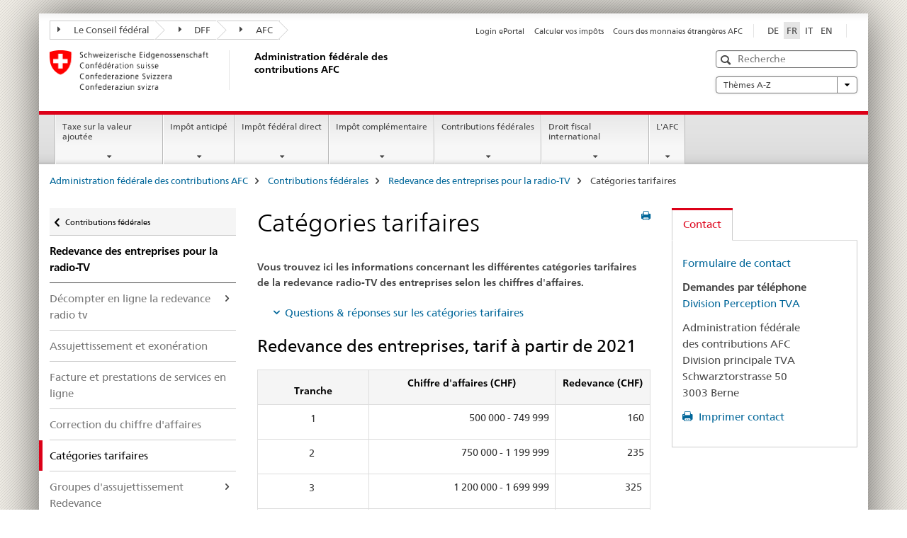

--- FILE ---
content_type: text/html;charset=utf-8
request_url: https://www.estv.admin.ch/estv/fr/accueil/contributions-federale/redevance-des-entreprises-pour-la-radio-tv/categories-tarifaires.html
body_size: 15659
content:

<!DOCTYPE HTML>
<!--[if lt IE 7 ]> <html lang="fr" class="no-js ie6 oldie"> <![endif]-->
<!--[if IE 7 ]> <html lang="fr" class="no-js ie7 oldie"> <![endif]-->
<!--[if IE 8 ]> <html lang="fr" class="no-js ie8 oldie"> <![endif]-->
<!--[if IE 9 ]> <html lang="fr" class="no-js ie9"> <![endif]-->
<!--[if gt IE 9 ]><!--><html lang="fr" class="no-js no-ie"> <!--<![endif]-->


    
<head>
    
    


	
	
		<title>Redevance radio-TV des entreprises: Catégories tarifaires</title>
	
	


<meta charset="utf-8" />
<meta http-equiv="X-UA-Compatible" content="IE=edge" />
<meta name="viewport" content="width=device-width, initial-scale=1.0" />
<meta http-equiv="cleartype" content="on" />


	<meta name="msapplication-TileColor" content="#ffffff"/>
	<meta name="msapplication-TileImage" content="/etc/designs/core/frontend/guidelines/img/ico/mstile-144x144.png"/>
	<meta name="msapplication-config" content="/etc/designs/core/frontend/guidelines/img/ico/browserconfig.xml"/>



	
		<meta name="description" content="Vous trouvez ici les catégories tarifaires concernant la redevance radio-TV des entreprises" />
	
	


	<meta name="keywords" content="Redevance radio-TV des entreprises: Catégories tarifaires,Redevance radio-TV des entreprises  Catégories tarifaires" />



	<meta name="google-site-verification" content="D9YtpaOF_qspcrkauYibhUhMSUUo0uWBg0N9K6ARhjE" />


<meta name="language" content="fr" />
<meta name="author" content="Administration fédérale des contributions AFC" />


	
	    <meta name="canonical" content="https://www.estv.admin.ch/estv/fr/home/bundesabgaben/abgabe-radio-tv/uartv-tarifkategorien.html"/>
	



	<!-- current page in other languages -->
	
		<link rel="alternate" type="text/html" href="/estv/de/home/bundesabgaben/abgabe-radio-tv/uartv-tarifkategorien.html" hreflang="de" lang="de"/>
	
		<link rel="alternate" type="text/html" href="/estv/en/home/federal-taxes/corporate-fee-for-radio-and-television/tariff-categories.html" hreflang="en" lang="en"/>
	
		<link rel="alternate" type="text/html" href="/estv/it/home/tasse-federali/canone-radiotelevisivo-per-le-imprese/categorie-tariffarie.html" hreflang="it" lang="it"/>
	
		<link rel="alternate" type="text/html" href="/estv/fr/accueil/contributions-federale/redevance-des-entreprises-pour-la-radio-tv/categories-tarifaires.html" hreflang="fr" lang="fr"/>
	




	<meta name="twitter:card" content="summary"/>
	
	
		<meta property="og:url" content="https://www.estv.admin.ch/estv/fr/home/bundesabgaben/abgabe-radio-tv/uartv-tarifkategorien.html"/>
	
	<meta property="og:type" content="article"/>
	
		<meta property="og:title" content="Catégories tarifaires"/>
	
	
	






    









	<!--style type="text/css" id="antiClickjack">body{display:none !important;}</style-->
	<script type="text/javascript">

		var styleElement = document.createElement('STYLE');
		styleElement.setAttribute('id', 'antiClickjack');
		styleElement.setAttribute('type', 'text/css');
		styleElement.innerHTML = 'body {display:none !important;}';
		document.getElementsByTagName('HEAD')[0].appendChild(styleElement);

		if (self === top) {
			var antiClickjack = document.getElementById("antiClickjack");
			antiClickjack.parentNode.removeChild(antiClickjack);
		} else {
			top.location = self.location;
		}
	</script>




<script src="/etc.clientlibs/clientlibs/granite/jquery.min.js"></script>
<script src="/etc.clientlibs/clientlibs/granite/utils.min.js"></script>



	<script>
		Granite.I18n.init({
			locale: "fr",
			urlPrefix: "/libs/cq/i18n/dict."
		});
	</script>



	<link rel="stylesheet" href="/etc/designs/core/frontend/guidelines.min.css" type="text/css">

	<link rel="stylesheet" href="/etc/designs/core/frontend/modules.min.css" type="text/css">

	
	<link rel="shortcut icon" href="/etc/designs/core/frontend/guidelines/img/ico/favicon.ico">
	<link rel="apple-touch-icon" sizes="57x57" href="/etc/designs/core/frontend/guidelines/img/ico/apple-touch-icon-57x57.png"/>
	<link rel="apple-touch-icon" sizes="114x114" href="/etc/designs/core/frontend/guidelines/img/ico/apple-touch-icon-114x114.png"/>
	<link rel="apple-touch-icon" sizes="72x72" href="/etc/designs/core/frontend/guidelines/img/ico/apple-touch-icon-72x72.png"/>
	<link rel="apple-touch-icon" sizes="144x144" href="/etc/designs/core/frontend/guidelines/img/ico/apple-touch-icon-144x144.png"/>
	<link rel="apple-touch-icon" sizes="60x60" href="/etc/designs/core/frontend/guidelines/img/ico/apple-touch-icon-60x60.png"/>
	<link rel="apple-touch-icon" sizes="120x120" href="/etc/designs/core/frontend/guidelines/img/ico/apple-touch-icon-120x120.png"/>
	<link rel="apple-touch-icon" sizes="76x76" href="/etc/designs/core/frontend/guidelines/img/ico/apple-touch-icon-76x76.png"/>
	<link rel="icon" type="image/png" href="/etc/designs/core/frontend/guidelines/img/ico/favicon-96x96.png" sizes="96x96"/>
	<link rel="icon" type="image/png" href="/etc/designs/core/frontend/guidelines/img/ico/favicon-16x16.png" sizes="16x16"/>
	<link rel="icon" type="image/png" href="/etc/designs/core/frontend/guidelines/img/ico/favicon-32x32.png" sizes="32x32"/>





	
	
	
		<script src="/dam/estv/de/assets/js/search.js"></script>
	
	



	<!--[if lt IE 9]>
		<script src="https://cdnjs.cloudflare.com/polyfill/v2/polyfill.js?version=4.8.0"></script>
	<![endif]-->



    



    
        

	

    

</head>


    

<body class="mod mod-layout   skin-layout-template-contentpage" data-glossary="/estv/fr/accueil.glossaryjs.json">

<div class="mod mod-publications">
<ul class="access-keys" role="navigation">
    <li><a href="/estv/fr/accueil.html" accesskey="0">Homepage</a></li>
    
    <li><a href="#main-navigation" accesskey="1">Main navigation</a></li>
    
    
    <li><a href="#content" accesskey="2">Content area</a></li>
    
    
    <li><a href="#site-map" accesskey="3">Sitemap</a></li>
    
    
    <li><a href="#search-field" accesskey="4">Search</a></li>
    
</ul>
</div>

<!-- begin: container -->
<div class="container container-main">

    


<header style="background-size: cover; background-image:" role="banner">
	
		



<link href="https://widget.eportal.admin.ch/header-widget-oblique-styles.css" rel="stylesheet"/>
<div class="eportal-container">
    <div class="eportal-widget">

        <ng-template #orHeaderControl>
            <header-widget
                    default-language="fr"
                    environment="PROD"
                    class="eportal"
                    cms="true"></header-widget>
        </ng-template>

    </div>
    <div class="eportal-border"></div>

    <script type="module" src="https://widget.eportal.admin.ch/header-widget.js"></script>
    <script nomodule src="https://widget.eportal.admin.ch/header-widget-es5.js"></script>

    <style>

        @media screen and (min-width: 768px) {

            div.eportal-border {
                float: right;
                width: 1px;
                height: 19.5px;
                border-right: 1px solid #e5e5e5;
                margin: 5px 15px 0;
            }

            div.eportal-widget {
                float: right;
                margin-top: -1px;
                margin-right: -10px;
            }

        }

        @media only screen and (max-width: 767px) {
        }
    </style>
</div>

	

	<div class="clearfix">
		
			


	



	<nav class="navbar treecrumb pull-left">

		
		
			<h2 class="sr-only">Treecrumb Administration fédérale des contributions</h2>
		

		
			
				<ul class="nav navbar-nav">
				

						

						
						<li class="dropdown">
							
							
								
									<a id="federalAdministration-dropdown" href="#" aria-label="Le Conseil fédéral" class="dropdown-toggle" data-toggle="dropdown"><span class="icon icon--right"></span> Le Conseil fédéral</a>
								
								
							

							
								
								<ul class="dropdown-menu" role="menu" aria-labelledby="federalAdministration-dropdown">
									
										
										<li class="dropdown-header">
											
												
													<a href="https://www.efd.admin.ch/efd/fr/home.html" aria-label="Le Conseil fédéral admin.ch" target="_blank" title="">Le Conseil fédéral admin.ch</a>
												
												
											

											
											
												
													<ul>
														<li>
															
																
																
																
																	<a href="https://www.bk.admin.ch/bk/fr/home.html" aria-label="ChF: Chancellerie fédérale" target="_blank" title=""> ChF: Chancellerie fédérale</a>
																
															
														</li>
													</ul>
												
											
												
													<ul>
														<li>
															
																
																
																
																	<a href="https://www.eda.admin.ch/eda/fr/dfae.html" aria-label="DFAE: Département fédéral des affaires étrangères" target="_blank" title=""> DFAE: Département fédéral des affaires étrangères</a>
																
															
														</li>
													</ul>
												
											
												
													<ul>
														<li>
															
																
																
																
																	<a href="https://www.edi.admin.ch/edi/fr/home.html" aria-label="DFI: Département fédéral de l&#39;intérieur" target="_blank" title=""> DFI: Département fédéral de l&#39;intérieur</a>
																
															
														</li>
													</ul>
												
											
												
													<ul>
														<li>
															
																
																
																
																	<a href="https://www.ejpd.admin.ch/ejpd/fr/home.html" aria-label="DFJP: Département fédéral de justice et police" target="_blank" title=""> DFJP: Département fédéral de justice et police</a>
																
															
														</li>
													</ul>
												
											
												
													<ul>
														<li>
															
																
																
																
																	<a href="https://www.vbs.admin.ch/fr" aria-label="DDPS: Département fédéral de la défense, de la protection de la population et des sports" target="_blank" title=""> DDPS: Département fédéral de la défense, de la protection de la population et des sports</a>
																
															
														</li>
													</ul>
												
											
												
													<ul>
														<li>
															
																
																
																
																	<a href="https://www.efd.admin.ch/fr" aria-label="DFF: Département fédéral des finances" target="_blank" title=""> DFF: Département fédéral des finances</a>
																
															
														</li>
													</ul>
												
											
												
													<ul>
														<li>
															
																
																
																
																	<a href="https://www.wbf.admin.ch/wbf/fr/home.html" aria-label="DEFR: Département fédéral de l&#39;économie, de la formation et de la recherche" target="_blank" title=""> DEFR: Département fédéral de l&#39;économie, de la formation et de la recherche</a>
																
															
														</li>
													</ul>
												
											
												
													<ul>
														<li>
															
																
																
																
																	<a href="https://www.uvek.admin.ch/uvek/fr/home.html" aria-label="DETEC: Département fédéral de l&#39;environnement, des transports, de l&#39;énergie et de la communication" target="_blank" title=""> DETEC: Département fédéral de l&#39;environnement, des transports, de l&#39;énergie et de la communication</a>
																
															
														</li>
													</ul>
												
											
										</li>
									
								</ul>
							
						</li>
					

						

						
						<li class="dropdown">
							
							
								
									<a id="departement-dropdown" href="#" aria-label="DFF" class="dropdown-toggle" data-toggle="dropdown"><span class="icon icon--right"></span> DFF</a>
								
								
							

							
								
								<ul class="dropdown-menu" role="menu" aria-labelledby="departement-dropdown">
									
										
										<li class="dropdown-header">
											
												
													<a href="https://www.efd.admin.ch/fr" aria-label="DFF: Département fédéral des finances" target="_blank" title="">DFF: Département fédéral des finances</a>
												
												
											

											
											
												
													<ul>
														<li>
															
																
																
																
																	<a href="https://www.efd.admin.ch/efd/fr/home/le-dff/organisation/le-secretariat-general.html" aria-label="SG-DFF: Secrétariat général" target="_blank" title=""> SG-DFF: Secrétariat général</a>
																
															
														</li>
													</ul>
												
											
												
													<ul>
														<li>
															
																
																
																
																	<a href="https://www.sif.admin.ch/sif/fr/home.html" aria-label="SFI: Secrétariat d&#39;Etat et aux questions financières internationales" target="_blank" title=""> SFI: Secrétariat d&#39;Etat et aux questions financières internationales</a>
																
															
														</li>
													</ul>
												
											
												
													<ul>
														<li>
															
																
																
																
																	<a href="https://www.efv.admin.ch/efv/fr/home.html" aria-label="AFF: Administration fédérale des finances" target="_blank" title=""> AFF: Administration fédérale des finances</a>
																
															
														</li>
													</ul>
												
											
												
													<ul>
														<li>
															
																
																
																
																	<a href="https://www.epa.admin.ch/epa/fr/home.html" aria-label="OFPER: Office fédéral du personnel" target="_blank" title=""> OFPER: Office fédéral du personnel</a>
																
															
														</li>
													</ul>
												
											
												
													<ul>
														<li>
															
																
																
																
																	<a href="https://www.estv.admin.ch/estv/fr/accueil.html" aria-label="AFC: Administration fédérale des contributions" target="_blank" title=""> AFC: Administration fédérale des contributions</a>
																
															
														</li>
													</ul>
												
											
												
													<ul>
														<li>
															
																
																
																
																	<a href="https://www.bazg.admin.ch/bazg/fr/home.html" aria-label="OFDF: Office fédéral de la douane et de la sécurité des frontières" target="_blank" title=""> OFDF: Office fédéral de la douane et de la sécurité des frontières</a>
																
															
														</li>
													</ul>
												
											
												
													<ul>
														<li>
															
																
																
																
																	<a href="https://www.bit.admin.ch/bit/fr/home.html" aria-label="OFIT: Office fédéral de l&#39;informatique et de la télécommunication" target="_blank" title=""> OFIT: Office fédéral de l&#39;informatique et de la télécommunication</a>
																
															
														</li>
													</ul>
												
											
												
													<ul>
														<li>
															
																
																
																
																	<a href="https://www.bbl.admin.ch/bbl/fr/home.html" aria-label="OFCL Office fédéral des constructions et de la logistique" target="_blank" title=""> OFCL Office fédéral des constructions et de la logistique</a>
																
															
														</li>
													</ul>
												
											
												
													<ul>
														<li>
															
																
																
																
																	<a href="https://www.ncsc.admin.ch/ncsc/fr/home.html" aria-label="Délégué fédéral à la cybersécurité / Centre national pour la cybersécurité NCSC" target="_blank" title=""> Délégué fédéral à la cybersécurité / Centre national pour la cybersécurité NCSC</a>
																
															
														</li>
													</ul>
												
											
												
													<ul>
														<li>
															
																
																
																
																	<a href="https://www.plurilingua.admin.ch/plurilingua/fr/home.html" aria-label="Déléguée fédérale au plurilinguisme" target="_blank" title=""> Déléguée fédérale au plurilinguisme</a>
																
															
														</li>
													</ul>
												
											
												
													<ul>
														<li>
															
																
																
																
																	<a href="https://www.finma.ch/fr/" aria-label="FINMA: Autorité fédérale de surveillance des marchés financiers" target="_blank" title=""> FINMA: Autorité fédérale de surveillance des marchés financiers</a>
																
															
														</li>
													</ul>
												
											
												
													<ul>
														<li>
															
																
																
																
																	<a href="https://www.efk.admin.ch/fr/" aria-label="CDF: Contrôle fédéral des finances" target="_blank" title=""> CDF: Contrôle fédéral des finances</a>
																
															
														</li>
													</ul>
												
											
												
													<ul>
														<li>
															
																
																
																
																	<a href="https://publica.ch/fr/page-d-accueil" aria-label="PUBLICA: Caisse fédérale de pensions" target="_blank" title=""> PUBLICA: Caisse fédérale de pensions</a>
																
															
														</li>
													</ul>
												
											
												
													<ul>
														<li>
															
																
																
																
																	<a href="https://www.eak.admin.ch/eak/fr/home.html" aria-label="CFC: Caisse fédérale de compensation" target="_blank" title=""> CFC: Caisse fédérale de compensation</a>
																
															
														</li>
													</ul>
												
											
												
													<ul>
														<li>
															
																
																
																
																	<a href="https://www.zas.admin.ch/zas/fr/home.html" aria-label="CdC: Centrale de compensation" target="_blank" title=""> CdC: Centrale de compensation</a>
																
															
														</li>
													</ul>
												
											
										</li>
									
								</ul>
							
						</li>
					

						

						
						<li class="dropdown">
							
							
								
								
									<a id="federalOffice-dropdown" href="#" aria-label="AFC" class="dropdown-toggle"><span class="icon icon--right"></span> AFC</a>
								
							

							
						</li>
					
				</ul>
			
			
		
	</nav>




		

		
<!-- begin: metanav -->
<section class="nav-services clearfix">
	
	
		


	
	<h2>Redevance radio-TV des entreprises: Catégories tarifaires</h2>

	

		
		

		<nav class="nav-lang">
			<ul>
				
					<li>
						
							
							
								<a href="/estv/de/home/bundesabgaben/abgabe-radio-tv/uartv-tarifkategorien.html" lang="de" title="allemand" aria-label="allemand">DE</a>
							
							
						
					</li>
				
					<li>
						
							
								<a class="active" lang="fr" title="français selected" aria-label="français selected">FR</a>
							
							
							
						
					</li>
				
					<li>
						
							
							
								<a href="/estv/it/home/tasse-federali/canone-radiotelevisivo-per-le-imprese/categorie-tariffarie.html" lang="it" title="italien" aria-label="italien">IT</a>
							
							
						
					</li>
				
					<li>
						
							
							
								<a href="/estv/en/home/federal-taxes/corporate-fee-for-radio-and-television/tariff-categories.html" lang="en" title="anglais" aria-label="anglais">EN</a>
							
							
						
					</li>
				
			</ul>
		</nav>

	


		
		

    
        
            
            

                
                <h2 class="sr-only">Service navigation</h2>

                <nav class="nav-service">
                    <ul>
                        
                        
                            <li><a href="https://eportal.admin.ch/start" target="_blank" aria-label="Login ePortal" title="">Login ePortal</a></li>
                        
                            <li><a href="https://swisstaxcalculator.estv.admin.ch/#/home" aria-label="Calculer vos imp&ocirc;ts" target="_blank" title="">Calculer vos imp&ocirc;ts</a></li>
                        
                            <li><a href="/estv/fr/accueil/servicenavigation/cours-monnaies-etrangeres-afc.html" title="Cours des monnaies &eacute;trang&egrave;res AFC" aria-label="Cours des monnaies &eacute;trang&egrave;res AFC" data-skipextcss="true">Cours des monnaies &eacute;trang&egrave;res AFC</a></li>
                        
                    </ul>
                </nav>

            
        
    


	
	
</section>
<!-- end: metanav -->

	</div>

	
		

	
	
		
<div class="mod mod-logo">
    
        
        
            
                <a href="/estv/fr/accueil.html" class="brand  hidden-xs" id="logo" title="Administration f&eacute;d&eacute;rale des contributions AFC" aria-label="Administration f&eacute;d&eacute;rale des contributions AFC">
                    
                        
                            <img src="/estv/fr/_jcr_content/logo/image.imagespooler.png/1677585440403/logo.png" alt="Page d&apos;accueil"/>
                        
                        
                    
                    <h2 id="logo-desktop-departement">Administration f&eacute;d&eacute;rale des contributions AFC
                    </h2>
                </a>
                
            
        
    
</div>

	


	

 	
		


	



	
	
		

<div class="mod mod-searchfield">

	
		

		
			

			<!-- begin: sitesearch desktop-->
			<div class="mod mod-searchfield global-search global-search-standard">
				<form action="/estv/fr/accueil/recherche.html" class="form-horizontal form-search pull-right">
					<h2 class="sr-only">Recherche</h2>
					<label for="search-field" class="sr-only">Recherche</label>
					<input id="search-field" name="query" class="form-control search-field" type="text" placeholder="Recherche"/>
                    <button class="icon icon--search icon--before" tabindex="0" role="button">
                        <span class="sr-only">Recherche</span>
                    </button>
                    <button class="icon icon--close icon--after search-reset" tabindex="0" role="button"><span class="sr-only"></span></button>
					<div class="search-results">
						<div class="search-results-list"></div>
					</div>
				</form>
			</div>
			<!-- end: sitesearch desktop-->

		
	

</div>

	



	

	
		


	

<div class="mod mod-themes">
	

		<nav class="navbar yamm yamm--select ddl-to-modal">
			<h2 class="sr-only">Thèmes A-Z</h2>
			<ul>
				<!-- Init dropdown with the `pull-right` class if you want to have your Topics select on the right -->
				<li class="dropdown pull-right">
					<a href="#" class="dropdown-toggle" data-toggle="dropdown">
						Thèmes A-Z <span class="icon icon--bottom"></span>
					</a>
					<!-- begin: flyout -->
					<ul class="dropdown-menu">
						<li>
							<!-- The `yamm-content` can contain any kind of content like tab, table, list, article... -->
							<div class="yamm-content container-fluid">

								
								<div class="row">
									<div class="col-sm-12">
										<button class="yamm-close btn btn-link icon icon--after icon--close pull-right">
											Fermer
										</button>
									</div>
								</div>

								
				                <ul class="nav nav-tabs">
				                	
				                	
				                		<li><a href="#mf_keywords_tab" data-toggle="tab" data-url="/estv/fr/_jcr_content/themes.keywordsinit.html">Index</a></li>
				                	
				                	
				                </ul>

				                
				                <div class="tab-content">
								

								
								
									<div class="tab-pane" id="mf_keywords_tab"></div>
									<h2 class="sr-only visible-print-block">Index</h2>
								

								
								
								</div>
							</div>
						</li>
					</ul>
				</li>
			</ul>
		</nav>


</div>






	

 	


</header>



    


	
	
		

<div class="mod mod-mainnavigation">

	<!-- begin: mainnav -->
	<div class="nav-main yamm navbar" id="main-navigation">

		<h2 class="sr-only">
			Navigation
		</h2>

		
			


<!-- mobile mainnav buttonbar -->
 <section class="nav-mobile">
	<div class="table-row">
		<div class="nav-mobile-header">
			<div class="table-row">
				<span class="nav-mobile-logo">
					
						
						
							<img src="/etc/designs/core/frontend/guidelines/img/swiss.svg" onerror="this.onerror=null; this.src='/etc/designs/core/frontend/guidelines/img/swiss.png'" alt="Administration fédérale des contributions AFC"/>
						
					
				</span>
				<h2>
					<a href="/estv/fr/accueil.html" title="Administration f&eacute;d&eacute;rale des contributions AFC" aria-label="Administration f&eacute;d&eacute;rale des contributions AFC">AFC</a>
				</h2>
			</div>
		</div>
		<div class="table-cell dropdown">
			<a href="#" class="nav-mobile-menu dropdown-toggle" data-toggle="dropdown">
				<span class="icon icon--menu"></span>
			</a>
			<div class="drilldown dropdown-menu" role="menu">
				<div class="drilldown-container">
					<nav class="nav-page-list">
						
							<ul aria-controls="submenu">
								
									
									
										<li>
											
												
												
													<a href="/estv/fr/accueil/mwst-flyout.html">Taxe sur la valeur ajoutée</a>
												
											
										</li>
									
								
							</ul>
						
							<ul aria-controls="submenu">
								
									
									
										<li>
											
												
												
													<a href="/estv/fr/accueil/vst-flyout.html">Impôt anticipé</a>
												
											
										</li>
									
								
							</ul>
						
							<ul aria-controls="submenu">
								
									
									
										<li>
											
												
												
													<a href="/estv/fr/accueil/dbst-flyout.html">Impôt fédéral direct</a>
												
											
										</li>
									
								
							</ul>
						
							<ul aria-controls="submenu">
								
									
									
										<li>
											
												
												
													<a href="/estv/fr/accueil/qdmtt-flyout.html">Impôt complémentaire</a>
												
											
										</li>
									
								
							</ul>
						
							<ul aria-controls="submenu">
								
									
									
										<li>
											
												
												
													<a href="/estv/fr/accueil/bundesabgaben.html">Contributions fédérales</a>
												
											
										</li>
									
								
							</ul>
						
							<ul aria-controls="submenu">
								
									
									
										<li>
											
												
												
													<a href="/estv/fr/accueil/istr-flyout.html">Droit fiscal international</a>
												
											
										</li>
									
								
							</ul>
						
							<ul aria-controls="submenu">
								
									
									
										<li>
											
												
												
													<a href="/estv/fr/accueil/estv-flyout.html">L&#39;AFC</a>
												
											
										</li>
									
								
							</ul>
						

						<button class="yamm-close-bottom" aria-label="Fermer">
							<span class="icon icon--top" aria-hidden="true"></span>
						</button>
					</nav>
				</div>
			</div>
		</div>
		<div class="table-cell dropdown">
			<a href="#" class="nav-mobile-menu dropdown-toggle" data-toggle="dropdown">
				<span class="icon icon--search"></span>
			</a>
			<div class="dropdown-menu" role="menu">
				
				



	
		


<div class="mod mod-searchfield">

    
        <div class="mod mod-searchfield global-search global-search-mobile">
            <form action="/estv/fr/accueil/recherche.html" class="form  mod-searchfield-mobile" role="form">
                <h2 class="sr-only">Recherche</h2>
                <label for="search-field-phone" class="sr-only">
                    Recherche
                </label>
                <input id="search-field-phone" name="query" class="search-input form-control" type="text" placeholder="Recherche"/>
                <button class="icon icon--search icon--before" tabindex="0" role="button">
                    <span class="sr-only">Recherche</span>
                </button>
                <button class="icon icon--close icon--after search-reset" tabindex="0" role="button"><span class="sr-only"></span></button>

                <div class="search-results">
                    <div class="search-results-list"></div>
                </div>
            </form>
        </div>
    

</div>

	
	


				
			</div>
		</div>
	</div>
</section>

		

		
		<ul class="nav navbar-nav" aria-controls="submenu">

			
			

				
                
				

				<li class="dropdown yamm-fw  ">
					
						
			      		
							<a href="/estv/fr/accueil/mwst-flyout.html" aria-label="Taxe sur la valeur ajoutée" class="dropdown-toggle" data-toggle="dropdown" data-url="/estv/fr/home/mwst-flyout/_jcr_content/par.html">Taxe sur la valeur ajoutée</a>
							
							<ul class="dropdown-menu" role="menu" aria-controls="submenu">
								<li>
									<div class="yamm-content container-fluid">
										<div class="row">
											<div class="col-sm-12">
												<button class="yamm-close btn btn-link icon icon--after icon--close pull-right">Fermer</button>
											</div>
										</div>
										<div class="row">
											<div class="col-md-12 main-column">

											</div>
										</div>
										<br><br><br>
										<button class="yamm-close-bottom" aria-label="Fermer"><span class="icon icon--top"></span></button>
									</div>
								</li>
							</ul>
						
					
				</li>
			

				
                
				

				<li class="dropdown yamm-fw  ">
					
						
			      		
							<a href="/estv/fr/accueil/vst-flyout.html" aria-label="Impôt anticipé" class="dropdown-toggle" data-toggle="dropdown" data-url="/estv/fr/home/vst-flyout/_jcr_content/par.html">Impôt anticipé</a>
							
							<ul class="dropdown-menu" role="menu" aria-controls="submenu">
								<li>
									<div class="yamm-content container-fluid">
										<div class="row">
											<div class="col-sm-12">
												<button class="yamm-close btn btn-link icon icon--after icon--close pull-right">Fermer</button>
											</div>
										</div>
										<div class="row">
											<div class="col-md-12 main-column">

											</div>
										</div>
										<br><br><br>
										<button class="yamm-close-bottom" aria-label="Fermer"><span class="icon icon--top"></span></button>
									</div>
								</li>
							</ul>
						
					
				</li>
			

				
                
				

				<li class="dropdown yamm-fw  ">
					
						
			      		
							<a href="/estv/fr/accueil/dbst-flyout.html" aria-label="Impôt fédéral direct" class="dropdown-toggle" data-toggle="dropdown" data-url="/estv/fr/home/dbst-flyout/_jcr_content/par.html">Impôt fédéral direct</a>
							
							<ul class="dropdown-menu" role="menu" aria-controls="submenu">
								<li>
									<div class="yamm-content container-fluid">
										<div class="row">
											<div class="col-sm-12">
												<button class="yamm-close btn btn-link icon icon--after icon--close pull-right">Fermer</button>
											</div>
										</div>
										<div class="row">
											<div class="col-md-12 main-column">

											</div>
										</div>
										<br><br><br>
										<button class="yamm-close-bottom" aria-label="Fermer"><span class="icon icon--top"></span></button>
									</div>
								</li>
							</ul>
						
					
				</li>
			

				
                
				

				<li class="dropdown yamm-fw  ">
					
						
			      		
							<a href="/estv/fr/accueil/qdmtt-flyout.html" aria-label="Impôt complémentaire" class="dropdown-toggle" data-toggle="dropdown" data-url="/estv/fr/home/qdmtt-flyout/_jcr_content/par.html">Impôt complémentaire</a>
							
							<ul class="dropdown-menu" role="menu" aria-controls="submenu">
								<li>
									<div class="yamm-content container-fluid">
										<div class="row">
											<div class="col-sm-12">
												<button class="yamm-close btn btn-link icon icon--after icon--close pull-right">Fermer</button>
											</div>
										</div>
										<div class="row">
											<div class="col-md-12 main-column">

											</div>
										</div>
										<br><br><br>
										<button class="yamm-close-bottom" aria-label="Fermer"><span class="icon icon--top"></span></button>
									</div>
								</li>
							</ul>
						
					
				</li>
			

				
                
				

				<li class="dropdown yamm-fw  ">
					
						
			      		
							<a href="/estv/fr/accueil/bundesabgaben.html" aria-label="Contributions fédérales" class="dropdown-toggle" data-toggle="dropdown" data-url="/estv/fr/home/ba-flyout/_jcr_content/par.html">Contributions fédérales</a>
							
							<ul class="dropdown-menu" role="menu" aria-controls="submenu">
								<li>
									<div class="yamm-content container-fluid">
										<div class="row">
											<div class="col-sm-12">
												<button class="yamm-close btn btn-link icon icon--after icon--close pull-right">Fermer</button>
											</div>
										</div>
										<div class="row">
											<div class="col-md-12 main-column">

											</div>
										</div>
										<br><br><br>
										<button class="yamm-close-bottom" aria-label="Fermer"><span class="icon icon--top"></span></button>
									</div>
								</li>
							</ul>
						
					
				</li>
			

				
                
				

				<li class="dropdown yamm-fw  ">
					
						
			      		
							<a href="/estv/fr/accueil/istr-flyout.html" aria-label="Droit fiscal international" class="dropdown-toggle" data-toggle="dropdown" data-url="/estv/fr/home/istr-flyout/_jcr_content/par.html">Droit fiscal international</a>
							
							<ul class="dropdown-menu" role="menu" aria-controls="submenu">
								<li>
									<div class="yamm-content container-fluid">
										<div class="row">
											<div class="col-sm-12">
												<button class="yamm-close btn btn-link icon icon--after icon--close pull-right">Fermer</button>
											</div>
										</div>
										<div class="row">
											<div class="col-md-12 main-column">

											</div>
										</div>
										<br><br><br>
										<button class="yamm-close-bottom" aria-label="Fermer"><span class="icon icon--top"></span></button>
									</div>
								</li>
							</ul>
						
					
				</li>
			

				
                
				

				<li class="dropdown yamm-fw  ">
					
						
			      		
							<a href="/estv/fr/accueil/estv-flyout.html" aria-label="L&#39;AFC" class="dropdown-toggle" data-toggle="dropdown" data-url="/estv/fr/home/estv-flyout/_jcr_content/par.html">L&#39;AFC</a>
							
							<ul class="dropdown-menu" role="menu" aria-controls="submenu">
								<li>
									<div class="yamm-content container-fluid">
										<div class="row">
											<div class="col-sm-12">
												<button class="yamm-close btn btn-link icon icon--after icon--close pull-right">Fermer</button>
											</div>
										</div>
										<div class="row">
											<div class="col-md-12 main-column">

											</div>
										</div>
										<br><br><br>
										<button class="yamm-close-bottom" aria-label="Fermer"><span class="icon icon--top"></span></button>
									</div>
								</li>
							</ul>
						
					
				</li>
			
		</ul>
	</div>
</div>

	



    

<!-- begin: main -->
<div class="container-fluid hidden-xs">
	<div class="row">
		<div class="col-sm-12">
			
	


<div class="mod mod-breadcrumb">
	<h2 id="br1" class="sr-only">Breadcrumb</h2>
	<ol class="breadcrumb" role="menu" aria-labelledby="br1">
		
			<li><a href="/estv/fr/accueil.html" title="Administration f&eacute;d&eacute;rale des contributions AFC" aria-label="Administration f&eacute;d&eacute;rale des contributions AFC">Administration f&eacute;d&eacute;rale des contributions AFC</a><span class="icon icon--greater"></span></li>
		
			<li><a href="/estv/fr/accueil/contributions-federale.html" title="Contributions f&eacute;d&eacute;rales" aria-label="Contributions f&eacute;d&eacute;rales">Contributions f&eacute;d&eacute;rales</a><span class="icon icon--greater"></span></li>
		
			<li><a href="/estv/fr/accueil/contributions-federale/redevance-des-entreprises-pour-la-radio-tv.html" title="Redevance des entreprises pour la radio-TV" aria-label="Redevance des entreprises pour la radio-TV">Redevance des entreprises pour la radio-TV</a><span class="icon icon--greater"></span></li>
		
		<li class="active" role="presentation">Catégories tarifaires</li>
	</ol>
</div>

	
		</div>
	</div>
</div>



	
	
		<div class="container-fluid">
			

<div class="row">
    <div class="col-sm-4 col-md-3 drilldown">
        

<div class="mod mod-leftnavigation">

		<a href="#collapseSubNav" data-toggle="collapse" class="collapsed visible-xs">Unternavigation</a>
		<div class="drilldown-container">
			<nav class="nav-page-list">
				
					<a href="/estv/fr/accueil/contributions-federale.html" class="icon icon--before icon--less visible-xs">Zurück</a>

					<a href="/estv/fr/accueil/contributions-federale.html" class="icon icon--before icon--less"><span class="sr-only">Zurück zu </span>Contributions fédérales</a>
				
				<ul>
					
						
							
							
								<li class="list-emphasis">
									<a href="/estv/fr/accueil/contributions-federale/redevance-des-entreprises-pour-la-radio-tv.html">Redevance des entreprises pour la radio-TV</a>
								</li>
							
						
					

					
					
					
						
					

					
						
							
							
								
									
										<li class="list-sub">
											<a href="/estv/fr/accueil/contributions-federale/redevance-des-entreprises-pour-la-radio-tv/decompter-la-redevance-radio-tv.html">Décompter en ligne la redevance radio tv</a>
											<nav class="drilldown-sub" aria-expanded="false">

												<a href="#" class="icon icon--before icon--less drilldown-back">
													<span class="sr-only">Zurück zu </span>
													
														
															Redevance des entreprises pour la radio-TV
														
														
													
												</a>

												<ul>
													<li class="list-emphasis">
														<a href="/estv/fr/accueil/contributions-federale/redevance-des-entreprises-pour-la-radio-tv/decompter-la-redevance-radio-tv.html">Décompter en ligne la redevance radio tv</a>
													</li>

													
														<li><a href="/estv/fr/accueil/contributions-federale/redevance-des-entreprises-pour-la-radio-tv/decompter-la-redevance-radio-tv/adresse-de-correspondance.html">Adresse de correspondance pour la redevance radio tv </a></li>
													
												</ul>
											</nav>
										</li>
									
									
								
							
						
					
						
							
							
								
									
									
										<li>
											<a href="/estv/fr/accueil/contributions-federale/redevance-des-entreprises-pour-la-radio-tv/assujettissement-exoneration.html">Assujettissement et exonération</a>
										</li>
									
								
							
						
					
						
							
							
								
									
									
										<li>
											<a href="/estv/fr/accueil/contributions-federale/redevance-des-entreprises-pour-la-radio-tv/facture.html">Facture et prestations de services en ligne</a>
										</li>
									
								
							
						
					
						
							
							
								
									
									
										<li>
											<a href="/estv/fr/accueil/contributions-federale/redevance-des-entreprises-pour-la-radio-tv/correction-chiffre-affaires.html">Correction du chiffre d&#39;affaires</a>
										</li>
									
								
							
						
					
						
							
								<li class="active">
									Catégories tarifaires <span class="sr-only">selected</span>
								</li>
							
							
						
					
						
							
							
								
									
										<li class="list-sub">
											<a href="/estv/fr/accueil/contributions-federale/redevance-des-entreprises-pour-la-radio-tv/groupes-assujettissement.html">Groupes d&#39;assujettissement Redevance</a>
											<nav class="drilldown-sub" aria-expanded="false">

												<a href="#" class="icon icon--before icon--less drilldown-back">
													<span class="sr-only">Zurück zu </span>
													
														
															Redevance des entreprises pour la radio-TV
														
														
													
												</a>

												<ul>
													<li class="list-emphasis">
														<a href="/estv/fr/accueil/contributions-federale/redevance-des-entreprises-pour-la-radio-tv/groupes-assujettissement.html">Groupes d&#39;assujettissement Redevance</a>
													</li>

													
														<li><a href="/estv/fr/accueil/contributions-federale/redevance-des-entreprises-pour-la-radio-tv/groupes-assujettissement/groupe-imposition-tva.html">Groupe d’imposition RTV</a></li>
													
														<li><a href="/estv/fr/accueil/contributions-federale/redevance-des-entreprises-pour-la-radio-tv/groupes-assujettissement/regroupements-services-autonomes.html">Regroupements de services autonomes de la même collectivité publique RTV</a></li>
													
												</ul>
											</nav>
										</li>
									
									
								
							
						
					
						
							
							
								
									
									
										<li>
											<a href="/estv/fr/accueil/contributions-federale/redevance-des-entreprises-pour-la-radio-tv/choix-volontaire-pour-le-tarif-le-plus-eleve.html">Choix volontaire pour le tarif le plus élevé</a>
										</li>
									
								
							
						
					
						
							
							
								
									
									
										<li>
											<a href="/estv/fr/accueil/contributions-federale/redevance-des-entreprises-pour-la-radio-tv/remboursement.html">Demande de remboursement</a>
										</li>
									
								
							
						
					
						
							
							
								
									
									
										<li>
											<a href="/estv/fr/accueil/contributions-federale/redevance-des-entreprises-pour-la-radio-tv/renseignements-juridiques.html">Renseignements juridiques</a>
										</li>
									
								
							
						
					
						
							
							
								
									
									
										<li>
											<a href="/estv/fr/accueil/contributions-federale/redevance-des-entreprises-pour-la-radio-tv/adresse-paiement.html">Adresse de paiement</a>
										</li>
									
								
							
						
					
						
							
							
								
									
									
										<li>
											<a href="/estv/fr/accueil/contributions-federale/redevance-des-entreprises-pour-la-radio-tv/comptes-annuels-et-rapport-activite.html">Comptes annuels et rapport d’activité</a>
										</li>
									
								
							
						
					
				</ul>
			</nav>
		</div>

</div>

    </div>
    <div class="col-sm-8 col-md-9 main-column" id="content" role="main">
        <div class="row">
            <div class="col-md-8 main-content js-glossary-context">
                

<div class="visible-xs visible-sm">
	<p><a href="#context-sidebar" class="icon icon--before icon--root">Context sidebar</a></p>
</div>

<div class="contentHead">
	



<div class="mod mod-backtooverview">
	
</div>


	
	


	
	
		<a href="javascript:$.printPreview.printPreview()" onclick="" class="icon icon--before icon--print pull-right" title="Imprimer cette page"></a>
	




	
	

<div class="mod mod-contentpagefull">
    <h1 class="text-inline">Catégories tarifaires</h1>
</div>

</div>	






<div class="mod mod-text">
    
        
        
            <article class="clearfix">
                
                
                    <p class="lead">Vous trouvez ici les informations concernant les différentes catégories tarifaires de la redevance radio-TV des entreprises selon les chiffres d'affaires.</p>
                
            </article>
        
    
</div>
<div class="mod mod-anchorlist">
	
		
	  	
	  		
			
				<ul>
					 
					 	<li class="anchor"><a href="#-2115614090" class="icon icon--before icon--root">Questions & réponses sur les catégories tarifaires</a></li>
					 
				</ul>
			
		
	
</div>

<div class="mod mod-headline" id="-1734157740">
	
		
		
		
			<h2>Redevance des entreprises, tarif à partir de 2021</h2>
		
	
</div>

<div class="mod mod-table">
    
        
        

            <table width="100%" border="1" cellspacing="0" cellpadding="1" summary="Tarifkategorien" class="table table-bordered" data-cols="3">
 <thead>
  <tr role="columnheader">
   <th style="text-align: center;">Tranche</th>
   <th><p style="text-align: center;">Chiffre d'affaires (CHF)</p></th>
   <th><p style="text-align: center;">Redevance (CHF)</p></th>
  </tr>
 </thead>
 <tbody>
  <tr>
   <td style="text-align: center;">1</td>
   <td width="263" valign="top" style="vertical-align:top;"><p style="text-align: right;">500 000 - 749 999</p></td>
   <td width="134" valign="top" style="vertical-align:top;"><p style="text-align: right;">160</p></td>
  </tr>
  <tr>
   <td style="text-align: center;">2&nbsp;</td>
   <td width="263" valign="top" style="vertical-align:top;"><p style="text-align: right;">750 000 - 1 199 999</p></td>
   <td width="134" valign="top" style="vertical-align:top;"><p style="text-align: right;">235</p></td>
  </tr>
  <tr>
   <td style="text-align: center;">3&nbsp;</td>
   <td width="263" valign="top" style="vertical-align:top;"><p style="text-align: right;">1 200 000 - 1 699 999</p></td>
   <td width="134" valign="top" style="vertical-align:top;"><p style="text-align: right;">325&nbsp;</p></td>
  </tr>
  <tr>
   <td style="text-align: center;">4&nbsp;</td>
   <td width="263" valign="top" style="vertical-align:top;"><p style="text-align: right;">1 700 000 - 2 499 999</p></td>
   <td width="134" valign="top" style="vertical-align:top;"><p style="text-align: right;">460</p></td>
  </tr>
  <tr>
   <td style="text-align: center;">5&nbsp;</td>
   <td width="263" valign="top" style="vertical-align:top;"><p style="text-align: right;">2 500 000 - 3 599 999</p></td>
   <td width="134" valign="top" style="vertical-align:top;"><p style="text-align: right;">645</p></td>
  </tr>
  <tr>
   <td style="text-align: center;">6&nbsp;</td>
   <td width="263" valign="top" style="vertical-align:top;"><p style="text-align: right;">3 600 000 - 5 099 999&nbsp;</p></td>
   <td width="134" valign="top" style="vertical-align:top;"><p style="text-align: right;">905</p></td>
  </tr>
  <tr>
   <td style="text-align: center;">7</td>
   <td style="text-align: right;">5 100 000 - 7 299 999&nbsp;</td>
   <td style="text-align: right;">1270&nbsp;</td>
  </tr>
  <tr>
   <td style="text-align: center;">8&nbsp;</td>
   <td style="text-align: right;">7 300 000 - 10 399 999&nbsp;</td>
   <td style="text-align: right;">1785&nbsp;</td>
  </tr>
  <tr>
   <td style="text-align: center;">9</td>
   <td style="text-align: right;">10 400 000 - 14 999 999&nbsp;</td>
   <td style="text-align: right;">2505&nbsp;</td>
  </tr>
  <tr>
   <td style="text-align: center;">10</td>
   <td style="text-align: right;">15 000 000 - 22 999 999&nbsp;</td>
   <td style="text-align: right;">3315&nbsp;</td>
  </tr>
  <tr>
   <td style="text-align: center;">11</td>
   <td style="text-align: right;">23 000 000 - 32 999 999&nbsp;</td>
   <td style="text-align: right;">4935&nbsp;</td>
  </tr>
  <tr>
   <td style="text-align: center;">12</td>
   <td style="text-align: right;">33 000 000 - 49 999 999&nbsp;</td>
   <td style="text-align: right;">6925&nbsp;</td>
  </tr>
  <tr>
   <td style="text-align: center;">13</td>
   <td style="text-align: right;">50 000 000 - 89 999 999&nbsp;</td>
   <td style="text-align: right;">9725&nbsp;</td>
  </tr>
  <tr>
   <td style="text-align: center;">14</td>
   <td style="text-align: right;">90 000 000 - 179 999 999&nbsp;</td>
   <td style="text-align: right;">13 665&nbsp;</td>
  </tr>
  <tr>
   <td style="text-align: center;">15</td>
   <td style="text-align: right;">180 000 000 - 399 999 999&nbsp;</td>
   <td style="text-align: right;">19 170&nbsp;</td>
  </tr>
  <tr>
   <td style="text-align: center;">16&nbsp;</td>
   <td style="text-align: right;">400 000 000 - 699 999 999&nbsp;</td>
   <td style="text-align: right;">26 915&nbsp;</td>
  </tr>
  <tr>
   <td style="text-align: center;">17</td>
   <td style="text-align: right;">700 000 000 - 999 999 999&nbsp;</td>
   <td style="text-align: right;">37 790&nbsp;</td>
  </tr>
  <tr>
   <td style="text-align: center;">18</td>
   <td style="text-align: right;">1 000 000 000&nbsp;</td>
   <td style="text-align: right;">49 925&nbsp;</td>
  </tr>
 </tbody>
</table>

            
            

        
    
</div>

<div class="mod mod-headline" id="-1690039579">
	
		
		
		
			<h2>Redevance des entreprises, tarif jusqu&#39;en 2020</h2>
		
	
</div>

<div class="mod mod-table">
    
        
        

            <table width="100%" border="1" cellspacing="0" cellpadding="1" summary="Tarifkategorien" class="table table-bordered" data-cols="3">
 <thead>
  <tr role="columnheader">
   <th valign="top" style="text-align: center;vertical-align:top;">Tranche</th>
   <th><p style="text-align: center;">Chiffre d'affaires (CHF)</p></th>
   <th><p style="text-align: center;">Redevance (CHF)</p></th>
  </tr>
 </thead>
 <tbody>
  <tr>
   <td style="text-align: center;">1</td>
   <td width="263" valign="top" style="vertical-align:top;"><p style="text-align: right;">500 000 – 999 999</p></td>
   <td width="134" valign="top" style="vertical-align:top;"><p style="text-align: right;">365</p></td>
  </tr>
  <tr>
   <td style="text-align: center;">2&nbsp;</td>
   <td width="263" valign="top" style="vertical-align:top;"><p style="text-align: right;">1 000 000 – 4 999 999</p></td>
   <td width="134" valign="top" style="vertical-align:top;"><p style="text-align: right;">910</p></td>
  </tr>
  <tr>
   <td style="text-align: center;">3&nbsp;</td>
   <td width="263" valign="top" style="vertical-align:top;"><p style="text-align: right;">5 000 000 – 19 999 999</p></td>
   <td width="134" valign="top" style="vertical-align:top;"><p style="text-align: right;">2280</p></td>
  </tr>
  <tr>
   <td style="text-align: center;">4&nbsp;</td>
   <td width="263" valign="top" style="vertical-align:top;"><p style="text-align: right;">20 000 000 – 99 999 999</p></td>
   <td width="134" valign="top" style="vertical-align:top;"><p style="text-align: right;">5750</p></td>
  </tr>
  <tr>
   <td style="text-align: center;">5&nbsp;</td>
   <td width="263" valign="top" style="vertical-align:top;"><p style="text-align: right;">100 000 000 – 999 999 999</p></td>
   <td width="134" valign="top" style="vertical-align:top;"><p style="text-align: right;">14 240</p></td>
  </tr>
  <tr>
   <td style="text-align: center;">6&nbsp;</td>
   <td width="263" valign="top" style="vertical-align:top;"><p style="text-align: right;">Ab 1 000 000 000</p></td>
   <td width="134" valign="top" style="vertical-align:top;"><p style="text-align: right;">35 590</p></td>
  </tr>
 </tbody>
</table>

            
            

        
    
</div>

<div class="mod mod-headline" id="-2115614090">
	
		
		
		
			<h2>Questions &amp; réponses sur les catégories tarifaires</h2>
		
	
</div>

<div class="mod mod-accordion">
	
		

		
			
				
				
					

					<div data-auto-collapse="true" data-first-element-open="false" id="accordion1768572208795">
						

						
							
							
							
							

							
								
								
									<a data-toggle="collapse" class="collapsed" href="#accordion1768572208796" aria-expanded="false" aria-controls="accordion1768572208796"> Quel est le montant de la redevance pour les entreprises ?
									</a>
								
							
							<div id="accordion1768572208796" class="collapse" aria-expanded="false" role="tabpanel" aria-labelledby="accordion1768572208796">
								
<div class="mod mod-text">
    
        
        
            <article class="clearfix">
                
                    <p>La redevance des entreprises est liée au montant du chiffre d'affaires (chiffre d'affaires total, y c. les exportations, les prestations à l'étranger, les chiffres d'affaires exclus du champ de l'impôt, les procédures de déclaration et les ventes de biens immobiliers). Votre entreprise sera classée dans une catégorie tarifaire en fonction de son chiffre d'affaires. Les entreprises qui réalisent un chiffre d'affaires inférieur à 500&nbsp;000&nbsp;francs à l'échelle mondiale ne paieront pas de redevance.</p>

                
                
            </article>
        
    
</div>
<div class="mod mod-table">
    
        
        

            <table width="100%" border="1" cellspacing="0" cellpadding="1" summary="" class="table table-bordered" data-cols="3">
 <thead>
  <tr role="columnheader">
   <th width="111" valign="top" style="vertical-align:top;"><p><b>Catégorie tarifaire</b></p></th>
   <th width="217" valign="top" style="vertical-align:top;"><p><b>Chiffre d'affaires (CHF)</b></p></th>
   <th width="151" valign="top" style="vertical-align:top;"><p><b>Tarif/année (CHF)</b></p></th>
  </tr>
 </thead>
 <tbody>
  <tr>
   <td width="111" valign="top" style="vertical-align:top;"><p>0</p></td>
   <td width="217" valign="top" style="vertical-align:top;"><p>Jusqu'à 499 999</p></td>
   <td width="151" valign="top" style="vertical-align:top;"><p>0</p></td>
  </tr>
  <tr>
   <td width="111" valign="top" style="vertical-align:top;"><p>1</p></td>
   <td width="217" valign="top" style="vertical-align:top;"><p>500 000 – 999 999</p></td>
   <td width="151" valign="top" style="vertical-align:top;"><p>365</p></td>
  </tr>
  <tr>
   <td width="111" valign="top" style="vertical-align:top;"><p>2</p></td>
   <td width="217" valign="top" style="vertical-align:top;"><p>1 000 000 – 4 999 999</p></td>
   <td width="151" valign="top" style="vertical-align:top;"><p>910</p></td>
  </tr>
  <tr>
   <td width="111" valign="top" style="vertical-align:top;"><p>3</p></td>
   <td width="217" valign="top" style="vertical-align:top;"><p>5 000 000 – 19 999 999</p></td>
   <td width="151" valign="top" style="vertical-align:top;"><p>2280</p></td>
  </tr>
  <tr>
   <td width="111" valign="top" style="vertical-align:top;"><p>4</p></td>
   <td width="217" valign="top" style="vertical-align:top;"><p>20 000 000 – 99 999 999</p></td>
   <td width="151" valign="top" style="vertical-align:top;"><p>5750</p></td>
  </tr>
  <tr>
   <td width="111" valign="top" style="vertical-align:top;"><p>5</p></td>
   <td width="217" valign="top" style="vertical-align:top;"><p>100 000 000 – 999 999 999</p></td>
   <td width="151" valign="top" style="vertical-align:top;"><p>14 240</p></td>
  </tr>
  <tr>
   <td width="111" valign="top" style="vertical-align:top;"><p>6</p></td>
   <td width="217" valign="top" style="vertical-align:top;"><p>À partir de 1 000 000 000</p></td>
   <td width="151" valign="top" style="vertical-align:top;"><p>35 590</p></td>
  </tr>
 </tbody>
</table>

            
            

        
    
</div>



    
        
    



							</div>
						
							
							
							
							

							
								
								
									<a data-toggle="collapse" class="collapsed" href="#accordion1768572208797" aria-expanded="false" aria-controls="accordion1768572208797"> Mon entreprise fournit également des prestations exclues du champ de la TVA. Le chiffre d&#39;affaires réalisé à partir de ces prestations est-il aussi pris en compte pour déterminer le montant de la redevance ? Pourquoi ?
									</a>
								
							
							<div id="accordion1768572208797" class="collapse" aria-expanded="false" role="tabpanel" aria-labelledby="accordion1768572208797">
								
<div class="mod mod-text">
    
        
        
            <article class="clearfix">
                
                    <p>La redevance des entreprises est calculée sur la base du chiffre d'affaires total, c'est-à-dire y compris le chiffre d'affaires réalisé à partir de prestations exonérées de l'impôt, telles que les exportations ou les prestations à l'étranger, et de prestations exclues du champ de l'impôt au sens de l'art.&nbsp;21&nbsp;LTVA. La qualification des prestations dans le domaine de la TVA n'entre pas en ligne de compte pour la redevance des entreprises. En prenant le chiffre d'affaires total comme base de la perception, on garantit l'égalité de traitement de toutes les entreprises.</p>

                
                
            </article>
        
    
</div>


    
        
    



							</div>
						
							
							
							
							

							
								
								
									<a data-toggle="collapse" class="collapsed" href="#accordion1768572208798" aria-expanded="false" aria-controls="accordion1768572208798"> Pourquoi mon entreprise doit-elle verser la redevance à l&#39;AFC ?
									</a>
								
							
							<div id="accordion1768572208798" class="collapse" aria-expanded="false" role="tabpanel" aria-labelledby="accordion1768572208798">
								
<div class="mod mod-text">
    
        
        
            <article class="clearfix">
                
                    <p>L'AFC a été désignée par le Parlement comme service d'encaissement de la redevance des entreprises parce que l'assujettissement à la redevance et le montant de celle-ci sont liés au chiffre d'affaires et que l'AFC est l'office qui peut déterminer ces deux données de la manière la plus rapide et fiable à l'aide du registre des assujettis à la TVA.</p>

                
                
            </article>
        
    
</div>


    
        
    



							</div>
						
							
							
							
							

							
								
								
									<a data-toggle="collapse" class="collapsed" href="#accordion1768572208799" aria-expanded="false" aria-controls="accordion1768572208799"> Sur le chiffre d&#39;affaires de quelle année se fonde-t-on pour déterminer l&#39;assujettissement ?
									</a>
								
							
							<div id="accordion1768572208799" class="collapse" aria-expanded="false" role="tabpanel" aria-labelledby="accordion1768572208799">
								
<div class="mod mod-text">
    
        
        
            <article class="clearfix">
                
                    <p>Une entreprise est assujettie à la redevance l'année suivant celle au cours de laquelle elle a atteint pour la première fois le seuil de chiffre d'affaires déterminant. Lorsqu'une entreprise réalise un chiffre d'affaires annuel de 500 000 francs ou plus, elle est assujettie à la redevance l'exercice suivant.</p>
<div style="left: -10000px; top: 0px; width: 9000px; height: 16px; overflow: hidden; position: absolute;"><div>&nbsp;</div>
</div>

                
                
            </article>
        
    
</div>


    
        
    



							</div>
						
							
							
							
							

							
								
								
									<a data-toggle="collapse" class="collapsed" href="#accordion1768572208800" aria-expanded="false" aria-controls="accordion1768572208800"> Mon entreprise a été radiée du registre des assujettis à la TVA durant l&#39;année. Doit-elle quand même payer la redevance ?
									</a>
								
							
							<div id="accordion1768572208800" class="collapse" aria-expanded="false" role="tabpanel" aria-labelledby="accordion1768572208800">
								
<div class="mod mod-text">
    
        
        
            <article class="clearfix">
                
                    <p>Oui. Toute entreprise qui est inscrite au registre des assujettis à la TVA une année donnée est assujettie à la redevance si elle a réalisé un chiffre d'affaires d'au moins 500 000 francs l'année précédente. La redevance est due dans son intégralité, quelle que soit la durée pendant laquelle l'entreprise est restée inscrite au registre des assujettis à la TVA durant l'année en cours. À titre de compensation, il est prévu que les entreprises ne seront pas assujetties à la redevance la première année de leur inscription au registre des assujettis à la TVA.</p>
<div style="left: -10000px; top: 0px; width: 9000px; height: 16px; overflow: hidden; position: absolute;"><div>&nbsp;</div>
</div>

                
                
            </article>
        
    
</div>


    
        
    



							</div>
						
							
							
							
							

							
								
								
									<a data-toggle="collapse" class="collapsed" href="#accordion1768572208801" aria-expanded="false" aria-controls="accordion1768572208801"> Mon entreprise a été radiée du registre des assujettis à la TVA durant l&#39;année. A-t-elle droit à un remboursement proportionnel de la redevance qu&#39;elle a payée ?
									</a>
								
							
							<div id="accordion1768572208801" class="collapse" aria-expanded="false" role="tabpanel" aria-labelledby="accordion1768572208801">
								
<div class="mod mod-text">
    
        
        
            <article class="clearfix">
                
                    <p>Non. La redevance des entreprises se fonde sur un système axé sur l’imposition de la chiffre d’affaires antérieure. C'est pourquoi aucun remboursement n'est prévu. Une entreprise est assujettie à la redevance sur la base du chiffre d'affaires qu'elle a effectivement réalisé l'année précédente. Toute entreprise qui est inscrite au registre des assujettis à la TVA est assujettie à la redevance si elle a réalisé un chiffre d'affaires d'au moins 500 000 francs l'année précédente. La redevance est due dans son intégralité, quelle que soit la durée pendant laquelle l'entreprise est restée inscrite au registre des assujettis à la TVA durant l'année en cours. À titre de compensation, il est prévu que les entreprises ne seront pas assujetties à la redevance la première année de leur inscription au registre des assujettis à la TVA.</p>
<div style="left: -10000px; top: 0px; width: 9000px; height: 16px; overflow: hidden; position: absolute;"><div>&nbsp;</div>
</div>

                
                
            </article>
        
    
</div>


    
        
    



							</div>
						
							
							
							
							

							
								
								
									<a data-toggle="collapse" class="collapsed" href="#accordion1768572208802" aria-expanded="false" aria-controls="accordion1768572208802"> A quoi faut-il faire attention lorsqu&#39;une entreprise reçoit des subventions et qu&#39;elle applique le calcul simplifié des déductions de la TVA en amont (taxe cachée) à la TVA ?
									</a>
								
							
							<div id="accordion1768572208802" class="collapse" aria-expanded="false" role="tabpanel" aria-labelledby="accordion1768572208802">
								
<div class="mod mod-text">
    
        
        
            <article class="clearfix">
                
                    <p>Si votre entreprise applique le calcul simplifié de la réduction de la taxe en amont (taxation silencieuse) pour les subventions, le montant de la subvention doit être déclaré en 900 au lieu de 200. Important : La réduction de la TVA en amont calculée par la subvention (=&nbsp;107,7&nbsp;%) au taux normal doit être déclarée au poste 420 (info TVA 05 Subventions et dons).&nbsp;</p>
<div style="left: -10000px; top: 0px; width: 9000px; height: 16px; overflow: hidden; position: absolute;"><div>&nbsp;</div>
</div>

                
                
            </article>
        
    
</div>


    
        
    



							</div>
						
							
							
							
							

							
								
								
									<a data-toggle="collapse" class="collapsed" href="#accordion1768572208803" aria-expanded="false" aria-controls="accordion1768572208803"> Les banques, les assurances et les caisses de pension peuvent renoncer à déclarer les chiffres d&#39;affaires exclus de la TVA. Comment s&#39;assurer que la catégorie tarifaire saisie soit correcte ?
									</a>
								
							
							<div id="accordion1768572208803" class="collapse" aria-expanded="false" role="tabpanel" aria-labelledby="accordion1768572208803">
								
<div class="mod mod-text">
    
        
        
            <article class="clearfix">
                
                    <p>Les banques, les assurances et les caisses de pension peuvent renoncer à déclarer les chiffres d'affaires exclus du champ de l'impôt, pour autant qu'elles aient opté volontairement pour la catégorie tarifaire la plus élevée de la redevance radio-tv des entreprises (catégorie tarifaire 18) (art. 68a al. 1 et art. 70 LRTV en liaison avec l'art. 67b LRTV). Cette simplification peut être choisie sur l'<a href="https://eportal.admin.ch/start" target="_blank" class="icon icon--after icon--external" title="">ePortal</a>&nbsp;à la rubrique «Redevance Radio TV» jusqu'au 15 janvier de la période fiscale concernée et s'applique jusqu'à révocation. Les éventuelles corrections du chiffre d'affaires n'ont aucun effet sur la catégorie tarifaire.</p>

                
                
            </article>
        
    
</div>


    
        
    



							</div>
						

					</div>
				
			
		
	
</div>

<div class="mod mod-headline">
	
		
		
		
			<h2>Informations complémentaires</h2>
		
	
</div>

<div class="mod mod-link">
	
		
		
			<p>
				<a href="https://www.uvek.admin.ch/uvek/fr/home/detec/medias/communiques-de-presse.msg-id-78803.html" aria-label="Communiqu&eacute; de presse DETEC" target="_blank" class="icon icon--after icon--external" title="">Communiqu&eacute; de presse DETEC</a><div class='description'>- Feuille d'information 1: Montant et utilisation de la redevance de radio-télévision dès 2021  <br />
- Feuille d'information 2: Examen du système de redevance en 2020  <br />
- Rapport explicatif  <br />
- Ordonnance sur la radio et la télévision</div>
			</p>
		
	
</div>
<div class="mod mod-headline">
	
		
		
		
			<h2>Contact</h2>
		
	
</div>

<div class="mod mod-text">
    
        
        
            <article class="clearfix">
                
                    <p><a href="/estv/fr/accueil/afc/formulaire-contact/contact-redevance-entreprises-radio-tv.html">Formulaire de contact</a></p>
<p>Demandes par téléphone<br>
<a href="/estv/fr/accueil/taxe-sur-la-valeur-ajoutee/contact-tva/perception-tva.html">Division Perception TVA</a></p>
<p>Administration fédérale&nbsp;des contributions AFC<br>
Division principale TVA<br>
Schwarztorstrasse 50<br>
3003 Berne</p>

                
                
            </article>
        
    
</div>


    
        
    


		






<div class="mod mod-backtooverview">
	
</div>




<div class="clearfix">
	





	
	
	
		
	






	<p class="pull-left">
		
		

		
			<small>
				<span class="text-dimmed">Dernière modification&nbsp;03.10.2024</span>
			</small>
		
	</p>


	
	


	<p class="pull-right">
		<small>
			
				<a href="#" class="icon icon--before icon--power hidden-print">
					Début de la page
				</a>
			
		</small>
	</p>
 
</div>


	
		


	

	
<div class="mod mod-socialshare">
	

	<div class="social-sharing" aria-labelledby="social_share">
		<label id="social_share" class="sr-only">Social share</label>
		
		
		

		

		
	</div>
</div>

	
	

	

            </div>
            <div class="col-md-4">
                


<div class="context-column">
	
		
			<a name="context-sidebar"></a>
						
		





	
		
		
			<div class="mod mod-contactbox">
				
					
					
						<ul class="nav nav-tabs">
							
								
								
									<li class="active">
										<a href="#contact" data-toggle="tab">
											Contact
										</a>
									</li>
								
								
							
						</ul>

						<div class="tab-content tab-border">
							
								<div class="tab-pane active" id="contact" data-print="contact-info">
									<h2 class="sr-only visible-print-block">Contact</h2>
									


	
		

		

		

		

		
			
				
				<p><a href="/estv/fr/accueil/afc/formulaire-contact/contact-redevance-entreprises-radio-tv.html">Formulaire de contact</a></p>
<p><b>Demandes par téléphone<br>
 </b><a href="/estv/fr/accueil/taxe-sur-la-valeur-ajoutee/contact-tva/perception-tva.html">Division Perception TVA</a></p>
<p>Administration fédérale<br>
des contributions AFC<br>
Division principale TVA<br>
Schwarztorstrasse 50<br>
3003 Berne</p>

			
		
	


								</div>
								<p>
									<a class="icon icon--before icon--print print js-print-contact" href="#" title="Version imprimable">
										Imprimer contact
									</a>
								</p>
							

							
								
								
									
								
							
						</div>
					
				
			</div>
		
	


	
	
		



	<div class="mod mod-basket">
		<aside class="cart">
			<h4>
				Panier d&#39;achat
			</h4>
			<ul class="list-unstyled order-list js-order-list">
			</ul>
			
		</aside>
		<script type="text/template" id="order-list-template">
			{{ for(var i=0,item;i<data.length;i++) {
				index = i+1; item = data[i];
			}}
				<li class="clearfix" id="{{= item.id }}">
					<span class="pull-left">{{= item.quantity }}x {{= item.productTitle }}</span>
					<a class="storage-delete pull-right" href="#">
						<span class="icon icon--after icon--trash"></span>
					</a>
					<input type="hidden" name="order_{{= index }}_productTitle" value="{{= item.productTitle }}" />
					<input type="hidden" name="order_{{= index }}_quantity" value="{{= item.quantity }}" />
					<input type="hidden" name="order_{{= index }}_productId" value="{{= item.productId }}" />
					<input type="text" name="genericKeyValueParameter" value="{{= item.productTitle + "##" }}{{= item.quantity }}x" />
				</li>
			{{ } }}
		</script>
	</div>

	
	
	

	


    
        
    



</div>

            </div>
        </div>
    </div>

</div>

		</div>
	

<!-- end: main -->


    <span class="visible-print">https://www.estv.admin.ch/content/estv/fr/accueil/contributions-federale/redevance-des-entreprises-pour-la-radio-tv/categories-tarifaires.html</span>

    
<footer role="contentinfo">
	<h2 class="sr-only">Footer</h2>

  

  
	<a name="context-sidebar"></a>
  

  
  

  	

    
        
            <div class="container-fluid footer-service">
                <h3>Administration fédérale des contributions AFC</h3>
                <nav>
                    <ul>
                        
                        
                            <li><a href="https://eportal.admin.ch/start" target="_blank" aria-label="Login ePortal" class="icon icon--after icon--external" title="">Login ePortal</a></li>
                        
                            <li><a href="https://swisstaxcalculator.estv.admin.ch/#/home" aria-label="Calculer vos imp&ocirc;ts" target="_blank" class="icon icon--after icon--external" title="">Calculer vos imp&ocirc;ts</a></li>
                        
                            <li><a href="/estv/fr/accueil/servicenavigation/cours-monnaies-etrangeres-afc.html" title="Cours des monnaies &eacute;trang&egrave;res AFC" aria-label="Cours des monnaies &eacute;trang&egrave;res AFC">Cours des monnaies &eacute;trang&egrave;res AFC</a></li>
                        
                    </ul>
                </nav>
            </div>
        
    



	

    	
			
			
				
					
<div class="site-map">
	<h2 class="sr-only">Footer</h2>

	<a href="#site-map" data-target="#site-map" data-toggle="collapse" class="site-map-toggle collapsed">Sitemap</a>

	<div class="container-fluid" id="site-map">
		<div class="col-sm-6 col-md-3">
			


<div class="mod mod-linklist">
	
	



	
		
		
			
				
					
						
					
					
				

				
					
					
						<h5>Taxe sur la valeur ajoutée (TVA)</h5>
					
				

			
			
			
				
				
					<ul class="list-unstyled">
						
							<li>
								
									
										<a href="/estv/fr/accueil/taxe-sur-la-valeur-ajoutee/decompter-tva.html" title="D&eacute;compter la TVA en ligne" aria-label="D&eacute;compter la TVA en ligne" data-skipextcss="true">D&eacute;compter la TVA en ligne</a>
									
									
								
							</li>
						
							<li>
								
									
										<a href="/estv/fr/accueil/taxe-sur-la-valeur-ajoutee/payer-tva.html" title="Payer la TVA" aria-label="Payer la TVA" data-skipextcss="true">Payer la TVA</a>
									
									
								
							</li>
						
							<li>
								
									
										<a href="/estv/fr/accueil/taxe-sur-la-valeur-ajoutee/inscription-radiation-tva.html" title="Inscription/Radiation &agrave; la TVA" aria-label="Inscription/Radiation &agrave; la TVA" data-skipextcss="true">Inscription/Radiation &agrave; la TVA</a>
									
									
								
							</li>
						
							<li>
								
									
										<a href="/estv/fr/accueil/taxe-sur-la-valeur-ajoutee/contact-tva.html" title="Contact TVA" aria-label="Contact TVA" data-skipextcss="true">Contact TVA</a>
									
									
								
							</li>
						
					</ul>
				
			
			
		
	



	
</div>

		</div>
		<div class="col-sm-6 col-md-3">
			


<div class="mod mod-linklist">
	
	



	
		
		
			
				
					
						
					
					
				

				
					
					
						<h5>Impôt anticipé (IA)</h5>
					
				

			
			
			
				
				
					<ul class="list-unstyled">
						
							<li>
								
									
										<a href="/estv/fr/accueil/impot-anticipe/declarer-impot-anticipe.html" title="D&eacute;clarer l'imp&ocirc;t anticip&eacute;" aria-label="D&eacute;clarer l'imp&ocirc;t anticip&eacute;" data-skipextcss="true">D&eacute;clarer l'imp&ocirc;t anticip&eacute;</a>
									
									
								
							</li>
						
							<li>
								
									
										<a href="/estv/fr/accueil/impot-anticipe/payer-limpot-anticipe.html" title="Payer l'imp&ocirc;t anticip&eacute;" aria-label="Payer l'imp&ocirc;t anticip&eacute;" data-skipextcss="true">Payer l'imp&ocirc;t anticip&eacute;</a>
									
									
								
							</li>
						
							<li>
								
									
										<a href="/estv/fr/accueil/impot-anticipe/remboursement.html" title="Remboursement de l'imp&ocirc;t anticip&eacute;" aria-label="Remboursement de l'imp&ocirc;t anticip&eacute;" data-skipextcss="true">Remboursement de l'imp&ocirc;t anticip&eacute;</a>
									
									
								
							</li>
						
							<li>
								
									
										<a href="/estv/fr/accueil/impot-anticipe/contact-ia.html" title="Contact imp&ocirc;t anticip&eacute;" aria-label="Contact imp&ocirc;t anticip&eacute;" data-skipextcss="true">Contact imp&ocirc;t anticip&eacute;</a>
									
									
								
							</li>
						
					</ul>
				
			
			
		
	



	
</div>

		</div>
		<div class="col-sm-6 col-md-3">
			


<div class="mod mod-linklist">
	
	



	
		
		
			
				
					
						
					
					
				

				
					
					
						<h5>Impôt fédéral direct (IFD)</h5>
					
				

			
			
			
				
				
					<ul class="list-unstyled">
						
							<li>
								
									
										<a href="/estv/fr/accueil/impot-federal-direct/formulaires-instructions-ifd.html" title="Formulaires de l'imp&ocirc;t f&eacute;d&eacute;ral direct" aria-label="Formulaires de l'imp&ocirc;t f&eacute;d&eacute;ral direct" data-skipextcss="true">Formulaires de l'imp&ocirc;t f&eacute;d&eacute;ral direct</a>
									
									
								
							</li>
						
							<li>
								
									
										<a href="/estv/fr/accueil/impot-federal-direct/certificat-de-salaire-attestation-de-rentes.html" title="Remplir des certificats de salaire" aria-label="Remplir des certificats de salaire" data-skipextcss="true">Remplir des certificats de salaire</a>
									
									
								
							</li>
						
							<li>
								
									
										<a href="/estv/fr/accueil/impot-federal-direct/informations-specialisees-ifd.html" title="Informations sp&eacute;cialis&eacute;es" aria-label="Informations sp&eacute;cialis&eacute;es" data-skipextcss="true">Informations sp&eacute;cialis&eacute;es</a>
									
									
								
							</li>
						
							<li>
								
									
										<a href="/estv/fr/accueil/impot-federal-direct/impot-a-la-source.html" title="Imp&ocirc;t &agrave; la source suisse" aria-label="Imp&ocirc;t &agrave; la source suisse" data-skipextcss="true">Imp&ocirc;t &agrave; la source suisse</a>
									
									
								
							</li>
						
					</ul>
				
			
			
		
	



	
</div>

		</div>
		<div class="col-sm-6 col-md-3">
			


<div class="mod mod-linklist">
	
	



	
		
		
			
				
					
						
					
					
				

				
					
					
						<h5>Droit fiscal international</h5>
					
				

			
			
			
				
				
					<ul class="list-unstyled">
						
							<li>
								
									
										<a href="/estv/fr/accueil/droit-fiscal-international/international-par-pays.html" title="Droit fiscal international par pays" aria-label="Droit fiscal international par pays" data-skipextcss="true">Droit fiscal international par pays</a>
									
									
								
							</li>
						
							<li>
								
									
										<a href="/estv/fr/accueil/droit-fiscal-international/echange-automatique-renseignements-ear.html" title="Echange automatique de renseignements" aria-label="Echange automatique de renseignements" data-skipextcss="true">Echange automatique de renseignements</a>
									
									
								
							</li>
						
							<li>
								
									
										<a href="/estv/fr/accueil/droit-fiscal-international/country-by-country-reporting.html" title="Country-by-country-reporting (CbCR)" aria-label="Country-by-country-reporting (CbCR)" data-skipextcss="true">Country-by-country-reporting (CbCR)</a>
									
									
								
							</li>
						
							<li>
								
									
										<a href="/estv/fr/accueil/droit-fiscal-international/assistance-administrative-cdi.html" title="Assistance admin. et entraide judiciaire" aria-label="Assistance admin. et entraide judiciaire" data-skipextcss="true">Assistance admin. et entraide judiciaire</a>
									
									
								
							</li>
						
					</ul>
				
			
			
		
	



	
</div>

		</div>
		<div class="col-sm-6 col-md-3">
			


<div class="mod mod-linklist">
	
	



	
		
		
			
				
					
						
					
					
				

				
					
					
						<h5>Contributions fédérales</h5>
					
				

			
			
			
				
				
					<ul class="list-unstyled">
						
							<li>
								
									
										<a href="/estv/fr/accueil/contributions-federale/taxe-dexemption-de-lobligation-de-servir.html" title="Taxe d'exemption de l'obligation de servir" aria-label="Taxe d'exemption de l'obligation de servir" data-skipextcss="true">Taxe d'exemption de l'obligation de servir</a>
									
									
								
							</li>
						
							<li>
								
									
										<a href="/estv/fr/accueil/contributions-federale/droits-de-timbre.html" title="Droits de timbre" aria-label="Droits de timbre" data-skipextcss="true">Droits de timbre</a>
									
									
								
							</li>
						
							<li>
								
									
										<a href="/estv/fr/accueil/contributions-federale/redevance-des-entreprises-pour-la-radio-tv.html" title="Redevance des entreprises radio-TV" aria-label="Redevance des entreprises radio-TV" data-skipextcss="true">Redevance des entreprises radio-TV</a>
									
									
								
							</li>
						
					</ul>
				
			
			
		
	



	
</div>

		</div>
		<div class="col-sm-6 col-md-3">
			


<div class="mod mod-linklist">
	
	



	
		
		
			
				
					
						
					
					
				

				
					
					
						<h5>Politique fiscale</h5>
					
				

			
			
			
				
				
					<ul class="list-unstyled">
						
							<li>
								
									
										<a href="/estv/fr/accueil/afc/politique-fiscale/themes-politique-fiscale.html" title="Dossier de politique fiscale actuels" aria-label="Dossier de politique fiscale actuels" data-skipextcss="true">Dossier de politique fiscale actuels</a>
									
									
								
							</li>
						
							<li>
								
									
										<a href="/estv/fr/accueil/afc/politique-fiscale/projets-lois-federales-ordonnances-en-cours.html" title="Projets de loi et d&rsquo;ordonnance" aria-label="Projets de loi et d&rsquo;ordonnance" data-skipextcss="true">Projets de loi et d&rsquo;ordonnance</a>
									
									
								
							</li>
						
							<li>
								
									
										<a href="/estv/fr/accueil/afc/systeme-fiscal-suisse.html" title="Syst&egrave;me fiscal suisse" aria-label="Syst&egrave;me fiscal suisse" data-skipextcss="true">Syst&egrave;me fiscal suisse</a>
									
									
								
							</li>
						
					</ul>
				
			
			
		
	



	
</div>

		</div>
		<div class="col-sm-6 col-md-3">
			


<div class="mod mod-linklist">
	
	



	
		
		
			
				
					
						
					
					
				

				
					
					
						<h5>Statistiques fiscales</h5>
					
				

			
			
			
				
				
					<ul class="list-unstyled">
						
							<li>
								
									
										<a href="/estv/fr/accueil/afc/statistiques-fiscales/statistiques-fiscales-general.html" title="Statistiques fiscales g&eacute;n&eacute;rales" aria-label="Statistiques fiscales g&eacute;n&eacute;rales" data-skipextcss="true">Statistiques fiscales g&eacute;n&eacute;rales</a>
									
									
								
							</li>
						
							<li>
								
									
										<a href="/estv/fr/accueil/afc/statistiques-fiscales/charge-fiscale-suisse.html" title="Charges fiscales en Suisse" aria-label="Charges fiscales en Suisse" data-skipextcss="true">Charges fiscales en Suisse</a>
									
									
								
							</li>
						
							<li>
								
									
										<a href="/estv/fr/accueil/afc/statistiques-fiscales/coefficients-impot-deductions-baremes.html" title="Coefficients, d&eacute;ductions et bar&egrave;mes" aria-label="Coefficients, d&eacute;ductions et bar&egrave;mes" data-skipextcss="true">Coefficients, d&eacute;ductions et bar&egrave;mes</a>
									
									
								
							</li>
						
							<li>
								
									
										<a href="/estv/fr/accueil/afc/statistiques-fiscales/reserves-apports-capital.html" title="Principe de l'apport de capital" aria-label="Principe de l'apport de capital" data-skipextcss="true">Principe de l'apport de capital</a>
									
									
								
							</li>
						
					</ul>
				
			
			
		
	



	
</div>

		</div>
		<div class="col-sm-6 col-md-3">
			


<div class="mod mod-linklist">
	
	



	
		
		
			
				
					
						
					
					
				

				
					
					
						<h5>L&#39;AFC</h5>
					
				

			
			
			
				
				
					<ul class="list-unstyled">
						
							<li>
								
									
										<a href="/estv/fr/accueil/afc/notre-profil.html" title="Notre profil" aria-label="Notre profil" data-skipextcss="true">Notre profil</a>
									
									
								
							</li>
						
							<li>
								
									
										<a href="/estv/fr/accueil/afc/offres-emploi.html" title="Offres d'emploi &agrave; l'AFC" aria-label="Offres d'emploi &agrave; l'AFC" data-skipextcss="true">Offres d'emploi &agrave; l'AFC</a>
									
									
								
							</li>
						
							<li>
								
									
										<a href="/estv/fr/accueil/afc/medias-actualites.html" title="M&eacute;dias et actualit&eacute;s" aria-label="M&eacute;dias et actualit&eacute;s" data-skipextcss="true">M&eacute;dias et actualit&eacute;s</a>
									
									
								
							</li>
						
							<li>
								
									
										<a href="/estv/fr/accueil/afc/informations-fiscales-externes.html" title="Informations fiscales externes" aria-label="Informations fiscales externes" data-skipextcss="true">Informations fiscales externes</a>
									
									
								
							</li>
						
					</ul>
				
			
			
		
	



	
</div>

		</div>
	</div>
</div>
				
			
		
    


  	<div class="container-fluid">
  		
	


	
		
			
				<h3>Rester informé</h3>
			

			<nav class="links-social" aria-labelledby="social_media">
				<label id="social_media" class="sr-only">Social media links</label>
				<ul>
					
						<li><a href="https://www.linkedin.com/company/estv-afc/" class="icon icon--before  icon icon--before fa fa-linkedin" target="_blank" aria-label="LinkedIn" title="">LinkedIn</a></li>
					
				</ul>
			</nav>
		
		
	



		
	

<div class="mod mod-cobranding">
    
        
            
        
        
    
</div>




  		<!-- begin: logo phone -->
		
			
			

	
		
<div class="mod mod-logo">
	
	
		
			<hr class="footer-line visible-xs">
			<img src="/estv/fr/_jcr_content/logo/image.imagespooler.png/1677585440403/logo.png" class="visible-xs" alt="Page d&apos;accueil"/>
		
		
	
	
</div>
	
	


			
		
	 	<!-- end: logo phone -->
  	</div>

    

<div class="footer-address">
	

	<span class="hidden-xs">Administration fédérale des contributions AFC</span>


	

	
		
			<nav class="pull-right">
				<ul>
					
						<li><a href="https://www.admin.ch/gov/fr/accueil/conditions-utilisation.html" target="_blank" aria-label="Conditions d'utilisation" title="">Conditions d'utilisation</a></li>
					
						<li><a href="/estv/fr/accueil/afc/accessibilite.html" title="Accessibilit&eacute;" aria-label="Accessibilit&eacute;" data-skipextcss="true">Accessibilit&eacute;</a></li>
					
						<li><a href="/estv/fr/accueil/afc/impressum-afc.html" title="Impressum" aria-label="Impressum" data-skipextcss="true">Impressum</a></li>
					
						<li><a href="/estv/fr/accueil/afc/notre-profil/netiquette-de.html" title="N&eacute;tiquette" aria-label="N&eacute;tiquette" data-skipextcss="true">N&eacute;tiquette</a></li>
					
				</ul>
			</nav>
		
		
	


</div>


  
  

</footer>        


    <div class="modal" id="nav_modal_rnd">
        <!-- modal -->
    </div>

</div>
<!-- end: container -->



<script src="/etc.clientlibs/clientlibs/granite/jquery/granite/csrf.min.js"></script>
<script src="/etc/clientlibs/granite/jquery/granite/csrf.min.js"></script>



	<script type="text/javascript" src="/etc/designs/core/frontend/modules.js"></script>





	





	<!-- [base64] -->





 
	




	<!-- Matomo -->
<script type="text/javascript">
  var _paq = window._paq || [];
  /* tracker methods like "setCustomDimension" should be called before "trackPageView" */
  _paq.push(['trackPageView']);
  _paq.push(['enableLinkTracking']);
  (function() {
    var u="https://analytics.bit.admin.ch/";
    _paq.push(['setTrackerUrl', u+'matomo.php']);
    _paq.push(['setSiteId', '55']);
    var d=document, g=d.createElement('script'), s=d.getElementsByTagName('script')[0];
    g.type='text/javascript'; g.async=true; g.defer=true; g.src=u+'matomo.js'; s.parentNode.insertBefore(g,s);
  })();
</script>
<!-- End Matomo Code -->

<!-- Matomo Enable Heatmap -->     
            <script>
            window.matomoHeatmapSessionRecordingAsyncInit = function () {
            Matomo.HeatmapSessionRecording.enable();
            };
            </script>
<!-- End Matomo Heatmap -->





</body>

    

</html>


--- FILE ---
content_type: text/html;charset=utf-8
request_url: https://www.estv.admin.ch/estv/fr/home/mwst-flyout/_jcr_content/par.html
body_size: 1747
content:

<div class="mod mod-enhancedmulticolumn">
		
			
			
				
					
					
						<div class="row">
							
								<div class="col-sm-7">
									
<div class="mod mod-text">
    
        
        
            <article class="clearfix">
                
                    <h2>Taxe sur la valeur ajoutée (TVA)</h2>
<p>Vous trouvez ici tout ce qui concerne la <a href="/estv/fr/accueil/taxe-sur-la-valeur-ajoutee.html">TVA</a>: décompte en ligne, formulaires, numéro de TVA, inscription et radiation, prolongations de délais et principes de base de l’assujettissement à la TVA (<a href="/estv/fr/accueil/taxe-sur-la-valeur-ajoutee/informations-specialisees-tva.html">informations spécialisées TVA</a>). La pratique de la TVA se trouve dans les <a href="https://www.gate.estv.admin.ch/mwst-webpublikationen/public" target="_blank" class="icon icon--after icon--external" title="">Publications de la pratique de la TVA</a>.</p>

                
                
            </article>
        
    
</div>
<div class="mod mod-enhancedmulticolumn">
		
			
			
				
					
					
						<div class="row">
							
								<div class="col-sm-6">
									
<div class="mod mod-text">
    
        
        
            <article class="clearfix">
                
                    <p><a href="/estv/fr/accueil/taxe-sur-la-valeur-ajoutee/decompter-tva.html">Décompter la TVA<br>
 </a><a href="/estv/fr/accueil/taxe-sur-la-valeur-ajoutee/payer-tva.html">Payer la TVA (Détails du compte)<br>
 </a><a href="/estv/fr/accueil/taxe-sur-la-valeur-ajoutee/inscription-radiation-tva.html">Inscription à la TVA / radiation de la TVA<br>
 </a><a href="/estv/fr/accueil/taxe-sur-la-valeur-ajoutee/numero-identification-entreprises-ide.html">Numéro d'identification des entreprises (IDE)</a><br>
</p>

                
                
            </article>
        
    
</div>


    
        
    



								</div>
							
								<div class="col-sm-6">
									
<div class="mod mod-text">
    
        
        
            <article class="clearfix">
                
                    <p><a href="/estv/fr/accueil/taxe-sur-la-valeur-ajoutee/changement-adresse-nom.html">Changement d'adresse / nom de l'entreprise</a><br>
<a href="/estv/fr/accueil/taxe-sur-la-valeur-ajoutee/attestations-tva.html">Attestations TVA</a><br>
<a href="/estv/fr/accueil/taxe-sur-la-valeur-ajoutee/tva-assujettissement.html">Assujettissement à la TVA</a><br>
<a href="/estv/fr/accueil/taxe-sur-la-valeur-ajoutee/taux-tva-suisse.html">Taux de TVA</a><br>
<a href="/estv/fr/accueil/taxe-sur-la-valeur-ajoutee/informations-specialisees-tva.html">Informations spécialisées TVA</a><br>
<a href="/estv/fr/accueil/taxe-sur-la-valeur-ajoutee/contact-tva.html">Contact TVA</a></p>

                
                
            </article>
        
    
</div>


    
        
    



								</div>
							
						</div>
					
				
			
		
</div>




    
        
    



								</div>
							
								<div class="col-sm-5">
									
<div class="mod mod-image">
	
		
		
			
				
				
				
				
					<figure class="">
						<img src="/estv/fr/accueil/mwst-flyout/_jcr_content/par/enhancedmulticolumn/items/1/column/image/image.imagespooler.jpg/1638885068732/mwst-fr.jpg" alt="mehrwertsteuer"/>
					</figure>
				
			
		
	
</div>


    
        
    



								</div>
							
						</div>
					
				
			
		
</div>


<div class="mod mod-enhancedmulticolumn">
		
			
			
				
					
					
						<div class="row">
							
								<div class="col-sm-7">
									
<div class="mod mod-headline">
	
		
		
		
			<h2>Thèmes fréquents</h2>
		
	
</div>

<div class="mod mod-text">
    
        
        
            <article class="clearfix">
                
                    <p><a href="/estv/fr/accueil/taxe-sur-la-valeur-ajoutee/decompter-tva/modifications-tva-2025/decompte-annuel.html">Décompte annuel</a><br>
<a href="/estv/fr/accueil/taxe-sur-la-valeur-ajoutee/decompter-tva/modifications-tva-2025.html">Modifications en matière de TVA au 1.1.2025</a><br>
<a href="/estv/fr/accueil/afc/politique-fiscale/themes-politique-fiscale/revision-partielle-de-la-ltva.html">Révision partielle de la loi sur la TVA</a><br>
<a href="/estv/fr/accueil/taxe-sur-la-valeur-ajoutee/decompter-tva/modifications-tva-2025/obligation-de-decompter-en-ligne.html">Obligation de décompter en ligne</a><br>
<a href="https://www.gate.estv.admin.ch/mwst-webpublikationen/public" target="_blank" class="icon icon--after icon--external" title="">Publications de la pratique de la TVA</a><br>
<a href="/estv/fr/accueil/taxe-sur-la-valeur-ajoutee/decompter-tva/tva-prolongation-delai-en-ligne.html">Délais pour la remise du décompte TVA</a><br>
<a href="/estv/fr/accueil/taxe-sur-la-valeur-ajoutee/payer-tva.html">Délai pour le paiement de la TVA</a><br>
<a href="/estv/fr/accueil/taxe-sur-la-valeur-ajoutee/inscription-radiation-tva/radiation-tva.html">Demande de radiation du registre des assujettis TVA</a><br>
<a href="/estv/fr/accueil/taxe-sur-la-valeur-ajoutee/decompter-tva/commander-nouveau-code-decompte.html">Décompte TVA easy : commander à nouveau le code de décompte</a><br>
<a href="/estv/fr/accueil/taxe-sur-la-valeur-ajoutee/attestations-tva/attestation-entreprise-tva.html">Attestation d’entreprise TVA</a><br>
<a href="/estv/fr/accueil/afc/statistiques-fiscales/statistiques-fiscales-general/statistique-tva.html">Statistiques TVA</a><br>
<a href="/estv/fr/accueil/taxe-sur-la-valeur-ajoutee/decompter-tva/formulaires-tva.html">Formulaires TVA</a></p>

                
                
            </article>
        
    
</div>


    
        
    



								</div>
							
								<div class="col-sm-5">
									
<div class="mod mod-headline">
	
		
		
		
			<h2>Contact TVA</h2>
		
	
</div>

<div class="mod mod-text">
    
        
        
            <article class="clearfix">
                
                    <p><a href="/estv/fr/accueil/afc/formulaire-contact/contact-tva.html">Formulaire de contact TVA</a></p>
<p><b>Demandes par téléphone<br>
 </b><a href="/estv/fr/accueil/taxe-sur-la-valeur-ajoutee/contact-tva/perception-tva.html">Division Perception TVA</a><br>
<a href="/estv/fr/accueil/taxe-sur-la-valeur-ajoutee/contact-tva/droit-tva.html">Division Droit TVA</a><br>
<a href="/estv/fr/accueil/afc/contact-encaissement.html">Division Encaissement &amp; Données des partenaires</a></p>
<p>du lundi au vendredi<br>
08h30 - 11h30 / 13h30 - 16h30<br>
</p>
<p>Administration fédérale des contributions AFC<br>
Division principale de la TVA<br>
Schwarztorstrasse 50<br>
3003 Berne&nbsp;<br>
</p>

                
                
            </article>
        
    
</div>


    
        
    



								</div>
							
						</div>
					
				
			
		
</div>




    
        
    




--- FILE ---
content_type: text/html;charset=utf-8
request_url: https://www.estv.admin.ch/estv/fr/home/vst-flyout/_jcr_content/par.html
body_size: 1611
content:

<div class="mod mod-enhancedmulticolumn">
		
			
			
				
					
					
						<div class="row">
							
								<div class="col-sm-7">
									
<div class="mod mod-text">
    
        
        
            <article class="clearfix">
                
                    <h2>Impôt anticipé (IA)</h2>
<p>En Suisse, l'<a href="/estv/fr/accueil/impot-anticipe.html">impôt anticipé</a>&nbsp;est perçu sur les gains en capital, les gains de loterie, les rentes viagères, les pensions et les prestations d'assurance. Voulez-vous vous renseigner sur le prélèvement de l'impôt anticipé, vous inscrire ou obtenir le remboursement de l'impôt anticipé&nbsp;? Vous trouverez ici des formulaires, des taux d'intérêt, des informations sur l'obligation de déclarer, toutes les circulaires, lettres circulaires et directives sur l'impôt anticipé, ainsi que des informations sur les impôts à la source étrangers par pays.<br>
</p>

                
                
            </article>
        
    
</div>
<div class="mod mod-text">
    
        
        
            <article class="clearfix">
                
                    <p><a href="/estv/fr/accueil/impot-anticipe/declarer-impot-anticipe.html">Déclarer l'impôt anticipé</a><br>
<a href="/estv/fr/accueil/impot-anticipe/payer-limpot-anticipe.html">Payer l'impôt anticipé (Détails du compte)<br>
 </a><a href="/estv/fr/accueil/impot-anticipe/remboursement.html">Demander le remboursement de l'impôt anticipé</a><br>
<a href="/estv/fr/accueil/impot-anticipe/declaration-obligatoire.html">Déclaration obligatoire de l'impôt anticipé</a><br>
<a href="/estv/fr/accueil/impot-anticipe/taux-dinteret.html">Taux d'intérêt de l'impôt anticipé</a><br>
<a href="/estv/fr/accueil/impot-anticipe/informations-specialisees.html">Informations sur l'impôt anticipé</a><br>
</p>

                
                
            </article>
        
    
</div>


    
        
    



								</div>
							
								<div class="col-sm-5">
									
<div class="mod mod-image">
	
		
		
			
				
				
				
				
					<figure class="">
						<img src="/estv/fr/accueil/vst-flyout/_jcr_content/par/enhancedmulticolumn/items/1/column/image/image.imagespooler.jpg/1676370993566/verrechnungssteuer-fr.jpg" alt="verrechnungssteuer"/>
					</figure>
				
			
		
	
</div>


    
        
    



								</div>
							
						</div>
					
				
			
		
</div>


<div class="mod mod-enhancedmulticolumn">
		
			
			
				
					
					
						<div class="row">
							
								<div class="col-sm-7">
									
<div class="mod mod-text">
    
        
        
            <article class="clearfix">
                
                    <h3><b>Thèmes fréquents</b></h3>
<p><a href="https://vstde.estv.admin.ch/start" target="_blank" class="icon icon--after icon--external" title="">Demande en remboursement Allemagne</a>&nbsp;(portail en ligne)<br>
<a href="/estv/fr/accueil/impot-anticipe/informations-specialisees/vst-kreisschreiben.html">Circulaires</a>&nbsp;/ <a href="/estv/fr/accueil/impot-anticipe/informations-specialisees/lettres-circulaires.html">Lettres circulaires</a>&nbsp;/ <a href="/estv/fr/accueil/impot-anticipe/informations-specialisees/notices.html">Notices</a><br>
<a href="/estv/fr/accueil/impot-anticipe/informations-specialisees/cryptomonnaies.html">Traitement fiscal des cryptomonnaies</a><br>
<a href="/estv/fr/accueil/impot-anticipe/declarer-impot-anticipe/encouragement-propriete-logement.html">Encouragement à la propriété du logement (WEF), déclarations en capital / rentes<br>
 (562, 563, 564, 565)</a><br>
</p>

                
                
            </article>
        
    
</div>


    
        
    



								</div>
							
								<div class="col-sm-5">
									
<div class="mod mod-text">
    
        
        
            <article class="clearfix">
                
                    <h3><b>Contact</b></h3>
<p><a href="/estv/fr/accueil/afc/formulaire-contact/contact-impot-anticipe.html">Formulaire de contact</a></p>
<p><b>Demandes par téléphone<br>
 </b><a href="/estv/fr/accueil/impot-anticipe/contact-ia/division-perception.html">Division Perception</a><br>
<a href="/estv/fr/accueil/impot-anticipe/contact-ia/division-remboursement.html">Division Remboursement</a><br>
<a href="/estv/fr/accueil/impot-anticipe/contact-ia/division-controle-externe.html">Division Contrôle externe</a><br>
<a href="/estv/fr/accueil/impot-anticipe/contact-ia/division-droit.html">Division Droit</a><br>
<a href="/estv/fr/accueil/impot-anticipe/contact-ia/division-affaires-penales-enquetes.html">Division affaires pénales et enquêtes</a></p>
<p>du lundi au vendredi,<br>
08h30 - 11h30 / 13h30 - 16h30</p>
<p>Administration fédérale des contributions AFC<br>
Division principale de l'impôt fédéral direct,<br>
de l'impôt anticipé, des droits de timbre DAT<br>
Eigerstrasse 65<br>
3003 Berne</p>

                
                
            </article>
        
    
</div>


    
        
    



								</div>
							
						</div>
					
				
			
		
</div>




    
        
    




--- FILE ---
content_type: text/html;charset=utf-8
request_url: https://www.estv.admin.ch/estv/fr/home/dbst-flyout/_jcr_content/par.html
body_size: 1577
content:

<div class="mod mod-enhancedmulticolumn">
		
			
			
				
					
					
						<div class="row">
							
								<div class="col-sm-7">
									
<div class="mod mod-headline">
	
		
		
		
			<h2>Impôt fédéral direct (IFD)</h2>
		
	
</div>

<div class="mod mod-text">
    
        
        
            <article class="clearfix">
                
                    <p>Vous cherchez le certificat de salaire, les listes des cours, les taux de l'impôt fédéral direct, les taux d'intérêt ou les directives de l'<a href="/estv/fr/accueil/impot-federal-direct.html">impôt fédéral direct</a>&nbsp;(IFD) ? Ou voulez-vous déposer une plainte pénale ? Vous trouverez ici tout ce dont vous avez besoin sur l'impôt fédéral direct IFD.</p>

                
                
            </article>
        
    
</div>
<div class="mod mod-text">
    
        
        
            <article class="clearfix">
                
                    <p><a href="/estv/fr/accueil/impot-federal-direct/formulaires-instructions-ifd.html">Formulaires et instructions IFD</a><br>
<a href="/estv/fr/accueil/impot-federal-direct/certificat-de-salaire-attestation-de-rentes.html">Certificat de salaire/Attestation de rentes<br>
 </a><a href="/estv/fr/accueil/impot-federal-direct/informations-specialisees-ifd.html">Information spécialisée IFD</a><br>
<a href="/estv/fr/accueil/impot-federal-direct/baremes-fiscaux.html">Taux d'impositions fédéraux</a></p>
<p><a href="/estv/fr/accueil/impot-federal-direct/impot-a-la-source.html">Impôt à la source IS</a><br>
<a href="/estv/fr/accueil/impot-federal-direct/employes-confederation.html">Employés fédéraux à l'étranger</a></p>

                
                
            </article>
        
    
</div>


    
        
    



								</div>
							
								<div class="col-sm-5">
									
<div class="mod mod-image">
	
		
		
			
				
				
				
				
					<figure class="">
						<img src="/estv/fr/accueil/dbst-flyout/_jcr_content/par/enhancedmulticolumn_26168090/items/1/column/image/image.imagespooler.jpg/1638885224291/direkte-bundessteuer-fr.jpg" alt="direkte-bundessteuer"/>
					</figure>
				
			
		
	
</div>


    
        
    



								</div>
							
						</div>
					
				
			
		
</div>


<div class="mod mod-enhancedmulticolumn">
		
			
			
				
					
					
						<div class="row">
							
								<div class="col-sm-7">
									
<div class="mod mod-headline">
	
		
		
		
			<h3>Thèmes fréquents</h3>
		
	
</div>

<div class="mod mod-text">
    
        
        
            <article class="clearfix">
                
                    <p><a href="/estv/fr/accueil/impot-federal-direct/certificat-de-salaire-attestation-de-rentes.html">Questions et réponses concernant le certificat de salaire</a><br>
<a href="https://swisstaxcalculator.estv.admin.ch/#/home" target="_blank" class="icon icon--after icon--external" title="">Simulateur fiscal</a><br>
<a href="/estv/fr/accueil/impot-federal-direct/informations-specialisees-ifd/circulaires.html">Circulaires&nbsp;</a>/&nbsp;<a href="/estv/fr/accueil/impot-federal-direct/informations-specialisees-ifd/lettres-circulaires.html">Lettres circulaires</a>&nbsp;/&nbsp;<a href="/estv/fr/accueil/impot-federal-direct/informations-specialisees-ifd/notices.html">Notices</a><br>
<a href="/estv/fr/accueil/impot-federal-direct/informations-specialisees-ifd/cryptomonnaies.html">Cryptomonnaies</a><br>
<a href="https://www.ictax.admin.ch/extern/fr.html#/ratelist" target="_blank" class="icon icon--after icon--external" title="">Listes des cours (ICTax)</a><br>
<a href="/estv/fr/accueil/afc/statistiques-fiscales/statistiques-fiscales-general/statistiques-impot-federal-direct.html">Statistiques sur l'impôt fédéral direct</a></p>

                
                
            </article>
        
    
</div>


    
        
    



								</div>
							
								<div class="col-sm-5">
									
<div class="mod mod-headline">
	
		
		
		
			<h3>Contact</h3>
		
	
</div>

<div class="mod mod-text">
    
        
        
            <article class="clearfix">
                
                    <p><a href="/estv/fr/accueil/afc/formulaire-contact/contact-impot-federal-direct.html">Formulaire de contact</a></p>
<p><b>Demandes par téléphone<br>
 </b><a href="/estv/fr/accueil/impot-federal-direct/contact-ifd/division-surveillance-cantons.html">Division Surveillance Cantons</a><br>
<a href="/estv/fr/accueil/impot-federal-direct/contact-ifd/division-droit.html">Division Droit</a><br>
<a href="/estv/fr/accueil/impot-federal-direct/contact-ifd/division-affaires-penales-enquetes.html">Division affaires pénales et enquêtes</a></p>
<p>du lundi au vendredi,<br>
08h30 - 11h30 / 13h30 - 16h30</p>
<p>Administration fédérale des contributions AFC<br>
Division principale Impôt fédéral direct,<br>
impôt anticipé et droit de timbre<br>
Eigerstrasse 65<br>
3003 Berne</p>

                
                
            </article>
        
    
</div>


    
        
    



								</div>
							
						</div>
					
				
			
		
</div>


<div class="mod mod-enhancedmulticolumn">
		
			
			
				
					
					
						<div class="row">
							
								<div class="col-sm-6">
									


    
        
    



								</div>
							
								<div class="col-sm-6">
									


    
        
    



								</div>
							
						</div>
					
				
			
		
</div>




    
        
    




--- FILE ---
content_type: text/html;charset=utf-8
request_url: https://www.estv.admin.ch/estv/fr/home/qdmtt-flyout/_jcr_content/par.html
body_size: 941
content:

<div class="mod mod-enhancedmulticolumn">
		
			
			
				
					
					
						<div class="row">
							
								<div class="col-sm-7">
									
<div class="mod mod-headline">
	
		
		
		
			<h2>Impôt complémentaire</h2>
		
	
</div>

<div class="mod mod-text">
    
        
        
            <article class="clearfix">
                
                    <p>Dans le cadre de l'imposition minimale OCDE/G20, la Suisse prélève un <a href="/estv/fr/accueil/impot-complementaire.html">impôt complémentaire</a> pour compenser la différence entre le taux d'imposition effectif et le taux d'imposition minimal de 15 % Sont concernés les groupes d'entreprises multinationaux dont le chiffre d'affaires annuel consolidé atteint au moins 750 millions d'euros. Vous trouverez ici des informations en rapport avec la déclaration ainsi que des informations techniques.&nbsp;</p>

                
                
            </article>
        
    
</div>
<div class="mod mod-text">
    
        
        
            <article class="clearfix">
                
                    <p><a href="/estv/fr/accueil/impot-complementaire/declarer.html">Déclarer l’impôt complémentaire</a><br>
<a href="/estv/fr/accueil/impot-complementaire/informations-specialisees.html">Informations spécialisées</a><br>
</p>

                
                
            </article>
        
    
</div>


    
        
    



								</div>
							
								<div class="col-sm-5">
									
<div class="mod mod-image">
	
		
		
			
				
				
				
				
					<figure class="">
						<img src="/estv/fr/accueil/qdmtt-flyout/_jcr_content/par/enhancedmulticolumn/items/1/column/image/image.imagespooler.png/1722332947340/ergaenzungssteuer.png" alt="ergaenzungssteuer"/>
					</figure>
				
			
		
	
</div>


    
        
    



								</div>
							
						</div>
					
				
			
		
</div>




    
        
    




--- FILE ---
content_type: text/html;charset=utf-8
request_url: https://www.estv.admin.ch/estv/fr/home/ba-flyout/_jcr_content/par.html
body_size: 1425
content:




	<div class="mod mod-teaserlist" id="" data-connectors="teaserList_5933903be38e56844383a23e7fa2f0df" data-paging-enabled="false">
		
		
		
		




    
<input class="add-param" type="hidden" name="_charset_" value="UTF-8" />
<input type="hidden" class="add-param" name="teaserlistid" value="teaserList_5933903be38e56844383a23e7fa2f0df" aria-hidden="true">
<input type="hidden" class="add-param" name="fulltext" value="" aria-hidden="true">
<input type="hidden" class="add-param" name="datefrom" value="" aria-hidden="true">
<input type="hidden" class="add-param" name="dateto" value="" aria-hidden="true">
<input type="hidden" class="add-param" name="tags" value="" aria-hidden="true">



    
    
        
            <div class="row">
            
                
                <div class="col-md-3 col-sm-6">
                
                <div class="mod mod-teaser clearfix ">
                
                    
                        
                        
                        
                            
                            
                                <figure>
                                    <a href="/estv/fr/accueil/contributions-federale/taxe-dexemption-de-lobligation-de-servir.html" data-skipextcss="true"><img src="/estv/fr/accueil/contributions-federale/taxe-dexemption-de-lobligation-de-servir/_jcr_content/image.imagespooler.png/1742913723329/588.1000/wpe-fr.png" alt="Taxe d&apos;exemption de l&apos;obligation de servir TEO"/></a>
                                </figure>
                            
                        
                    
                

                
                
                
                    
                        <h3>
                        <a href="/estv/fr/accueil/contributions-federale/taxe-dexemption-de-lobligation-de-servir.html" title="Taxe d'exemption de l'obligation de servir" aria-label="Taxe d'exemption de l'obligation de servir" data-skipextcss="true">Taxe d'exemption de l'obligation de servir</a>
                        </h3>
                    
                    
                

                
                
                    <div class="wrapper">
                        <div>Les ressortissants suisses qui n'effectuent pas de service militaire ou de service de remplacement doivent payer une taxe. Elle est pr&eacute;lev&eacute;e par la Conf&eacute;d&eacute;ration, puis &eacute;valu&eacute;e et per&ccedil;ue par les cantons.</div>
                    </div>
                
                
                </div>
                </div>
            
                
                <div class="col-md-3 col-sm-6">
                
                <div class="mod mod-teaser clearfix ">
                
                    
                        
                        
                        
                            
                            
                                <figure>
                                    <a href="/estv/fr/accueil/contributions-federale/droits-de-timbre.html" data-skipextcss="true"><img src="/estv/fr/accueil/contributions-federale/droits-de-timbre/_jcr_content/image.imagespooler.png/1742913810518/588.1000/stempelabgabe-fr.png" alt="Droits de timbre DT"/></a>
                                </figure>
                            
                        
                    
                

                
                
                
                    
                        <h3>
                        <a href="/estv/fr/accueil/contributions-federale/droits-de-timbre.html" title="Droits de timbre" aria-label="Droits de timbre" data-skipextcss="true">Droits de timbre</a>
                        </h3>
                    
                    
                

                
                
                    <div class="wrapper">
                        <div>Les droits de timbre sont des imp&ocirc;ts pr&eacute;lev&eacute;s par la Conf&eacute;d&eacute;ration sur certaines op&eacute;rations juridiques, notamment l'&eacute;mission et le n&eacute;goce de titres, c'est-&agrave;-dire la mobilisation et la circulation de capitaux, et le paiement de primes d'assurance.</div>
                    </div>
                
                
                </div>
                </div>
            
                
                <div class="col-md-3 col-sm-6">
                
                <div class="mod mod-teaser clearfix ">
                
                    
                        
                        
                        
                            
                            
                                <figure>
                                    <a href="/estv/fr/accueil/contributions-federale/redevance-des-entreprises-pour-la-radio-tv.html" data-skipextcss="true"><img src="/estv/fr/accueil/contributions-federale/redevance-des-entreprises-pour-la-radio-tv/_jcr_content/image.imagespooler.png/1742914072976/588.1000/rtvua-fr.png" alt="Redevance des entreprises pour la radio-TV"/></a>
                                </figure>
                            
                        
                    
                

                
                
                
                    
                        <h3>
                        <a href="/estv/fr/accueil/contributions-federale/redevance-des-entreprises-pour-la-radio-tv.html" title="Redevance des entreprises pour la radio-TV" aria-label="Redevance des entreprises pour la radio-TV" data-skipextcss="true">Redevance des entreprises pour la radio-TV</a>
                        </h3>
                    
                    
                

                
                
                    <div class="wrapper">
                        <div>Les entreprises assujetties &agrave; la TVA (qui ont un si&egrave;ge, un domicile ou un &eacute;tablissement stable en Suisse) et qui r&eacute;alisent au niveau mondial un chiffre d&rsquo;affaires total d&rsquo;au moins CHF 500&nbsp;000.&ndash;, sont soumises &agrave; la redevance.</div>
                    </div>
                
                
                </div>
                </div>
            
            </div>
        
    





		
	</div>





    
        
    




--- FILE ---
content_type: text/html;charset=utf-8
request_url: https://www.estv.admin.ch/estv/fr/home/istr-flyout/_jcr_content/par.html
body_size: 1942
content:




	<div class="mod mod-teaserlist" id="" data-connectors="teaserList_7d73e1cbd065aad944ba35ff80e9a034" data-paging-enabled="false">
		
		
		
		




    
<input class="add-param" type="hidden" name="_charset_" value="UTF-8" />
<input type="hidden" class="add-param" name="teaserlistid" value="teaserList_7d73e1cbd065aad944ba35ff80e9a034" aria-hidden="true">
<input type="hidden" class="add-param" name="fulltext" value="" aria-hidden="true">
<input type="hidden" class="add-param" name="datefrom" value="" aria-hidden="true">
<input type="hidden" class="add-param" name="dateto" value="" aria-hidden="true">
<input type="hidden" class="add-param" name="tags" value="" aria-hidden="true">



    
    
        
            <div class="row">
            
                
                <div class="col-md-3 col-sm-6">
                
                <div class="mod mod-teaser clearfix ">
                
                    
                        
                        
                        
                            
                            
                                <figure>
                                    <a href="/estv/fr/accueil/droit-fiscal-international/international-par-pays.html" data-skipextcss="true"><img src="/estv/fr/accueil/droit-fiscal-international/international-par-pays/_jcr_content/image.imagespooler.png/1736408337998/588.1000/laender-a-z-fr.png" alt="Droit fiscal international par pays"/></a>
                                </figure>
                            
                        
                    
                

                
                
                
                    
                        <h3>
                        <a href="/estv/fr/accueil/droit-fiscal-international/international-par-pays.html" title="Droit fiscal international par pays" aria-label="Droit fiscal international par pays" data-skipextcss="true">Droit fiscal international par pays</a>
                        </h3>
                    
                    
                

                
                
                    <div class="wrapper">
                        <div>Sur cette page, vous trouverez des informations sur les conventions contre les doubles impositions conclues par la Suisse ainsi que d&rsquo;autres publications relatives &agrave; diff&eacute;rents pays.</div>
                    </div>
                
                
                </div>
                </div>
            
                
                <div class="col-md-3 col-sm-6">
                
                <div class="mod mod-teaser clearfix ">
                
                    
                        
                        
                        
                            
                            
                                <figure>
                                    <a href="/estv/fr/accueil/droit-fiscal-international/echange-automatique-renseignements-ear.html" data-skipextcss="true"><img src="/estv/fr/accueil/droit-fiscal-international/echange-automatique-renseignements-ear/_jcr_content/image.imagespooler.png/1736414660220/588.1000/aia-fr.png" alt="&#201;change automatique de renseignements EAR"/></a>
                                </figure>
                            
                        
                    
                

                
                
                
                    
                        <h3>
                        <a href="/estv/fr/accueil/droit-fiscal-international/echange-automatique-renseignements-ear.html" title="&Eacute;change automatique de renseignements EAR" aria-label="&Eacute;change automatique de renseignements EAR" data-skipextcss="true">&Eacute;change automatique de renseignements EAR</a>
                        </h3>
                    
                    
                

                
                
                    <div class="wrapper">
                        <div>Dans le cadre de l&rsquo;EAR, l&rsquo;AFC transmet aux autorit&eacute;s &eacute;trang&egrave;res des informations sur les types de revenus d&rsquo;investissement et les soldes des comptes des personnes qui ont leur r&eacute;sidence fiscale &agrave; l&rsquo;&eacute;tranger.</div>
                    </div>
                
                
                </div>
                </div>
            
                
                <div class="col-md-3 col-sm-6">
                
                <div class="mod mod-teaser clearfix ">
                
                    
                        
                        
                        
                            
                            
                                <figure>
                                    <a href="/estv/fr/accueil/droit-fiscal-international/country-by-country-reporting.html" data-skipextcss="true"><img src="/estv/fr/accueil/droit-fiscal-international/country-by-country-reporting/_jcr_content/image.imagespooler.png/1736416510935/588.1000/cbcr-fr.png" alt="D&#233;claration pays par pays (CbCR)"/></a>
                                </figure>
                            
                        
                    
                

                
                
                
                    
                        <h3>
                        <a href="/estv/fr/accueil/droit-fiscal-international/country-by-country-reporting.html" title="D&eacute;claration pays par pays (CbCR)" aria-label="D&eacute;claration pays par pays (CbCR)" data-skipextcss="true">D&eacute;claration pays par pays (CbCR)</a>
                        </h3>
                    
                    
                

                
                
                    <div class="wrapper">
                        <div>Dans le cadre de la d&eacute;claration pays par pays, l&rsquo;AFC &eacute;change avec des autorit&eacute;s fiscales &eacute;trang&egrave;res les rapports pays par pays des entreprises multinationales. Les rapports contiennent les chiffres d&rsquo;affaires, les imp&ocirc;ts pay&eacute;s, les chiffres cl&eacute;s et des informations sur toutes les entit&eacute;s juridiques constitutives du groupe multinational.</div>
                    </div>
                
                
                </div>
                </div>
            
                
                <div class="col-md-3 col-sm-6">
                
                <div class="mod mod-teaser clearfix ">
                
                    
                        
                        
                        
                            
                            
                                <figure>
                                    <a href="/estv/fr/accueil/droit-fiscal-international/assistance-administrative-cdi.html" data-skipextcss="true"><img src="/estv/fr/accueil/droit-fiscal-international/assistance-administrative-cdi/_jcr_content/image.imagespooler.png/1736417849761/588.1000/amts-rechtshilfe-fr.png" alt="Assistance administrative et entraide judiciaire"/></a>
                                </figure>
                            
                        
                    
                

                
                
                
                    
                        <h3>
                        <a href="/estv/fr/accueil/droit-fiscal-international/assistance-administrative-cdi.html" title="Assistance administrative et entraide judiciaire" aria-label="Assistance administrative et entraide judiciaire" data-skipextcss="true">Assistance administrative et entraide judiciaire</a>
                        </h3>
                    
                    
                

                
                
                    <div class="wrapper">
                        <div>L&rsquo;assistance administrative et juridique sert &agrave; l&rsquo;&eacute;change international d&rsquo;informations entre autorit&eacute;s fiscales et comprend l&rsquo;assistance administrative selon les CDI, l&rsquo;&eacute;change spontan&eacute; de renseignements (ESR) et l&rsquo;assistance administrative en mati&egrave;re fiscale en vertu de l&rsquo;accord FATCA.</div>
                    </div>
                
                
                </div>
                </div>
            
            </div>
        
            <div class="row">
            
                
                <div class="col-md-3 col-sm-6">
                
                <div class="mod mod-teaser clearfix ">
                
                    
                        
                        
                        
                            
                            
                                <figure>
                                    <a href="/estv/fr/accueil/droit-fiscal-international/prix-de-transfert.html" data-skipextcss="true"><img src="/estv/fr/accueil/droit-fiscal-international/prix-de-transfert/_jcr_content/image.imagespooler.png/1736516323734/588.1000/teaser-transfer-pricing.png" alt="Prix de transfert"/></a>
                                </figure>
                            
                        
                    
                

                
                
                
                    
                        <h3>
                        <a href="/estv/fr/accueil/droit-fiscal-international/prix-de-transfert.html" title="Prix de transfert" aria-label="Prix de transfert" data-skipextcss="true">Prix de transfert</a>
                        </h3>
                    
                    
                

                
                
                    <div class="wrapper">
                        <div>Les prix de transfert d&eacute;signent les prix et les autres conditions appliqu&eacute;s aux transactions transfrontali&egrave;res entre des soci&eacute;t&eacute;s juridiquement ind&eacute;pendantes mais appartenant au m&ecirc;me groupe.</div>
                    </div>
                
                
                </div>
                </div>
            
                
                <div class="col-md-3 col-sm-6">
                
                <div class="mod mod-teaser clearfix ">
                
                    
                        
                        
                        
                            
                            
                                <figure>
                                    <a href="/estv/fr/accueil/droit-fiscal-international/imposition-internationale-a-la-source.html" data-skipextcss="true"><img src="/estv/fr/accueil/droit-fiscal-international/imposition-internationale-a-la-source/_jcr_content/image.imagespooler.png/1727959961440/588.1000/qst-abkommen-fr.png" alt="Imp&#244;t lib&#233;ratoire"/></a>
                                </figure>
                            
                        
                    
                

                
                
                
                    
                        <h3>
                        <a href="/estv/fr/accueil/droit-fiscal-international/imposition-internationale-a-la-source.html" title="Imposition internationale &agrave; la source" aria-label="Imposition internationale &agrave; la source" data-skipextcss="true">Imposition internationale &agrave; la source</a>
                        </h3>
                    
                    
                

                
                
                    <div class="wrapper">
                        <div>Sur cette page sont publi&eacute;s les formulaires &agrave; utiliser dans le cadre de la loi f&eacute;d&eacute;rale sur l'imposition internationale &agrave; la source (LISint).</div>
                    </div>
                
                
                </div>
                </div>
            
            </div>
        
    





		
	</div>





    
        
    




--- FILE ---
content_type: text/html;charset=utf-8
request_url: https://www.estv.admin.ch/estv/fr/home/estv-flyout/_jcr_content/par.html
body_size: 1996
content:




	<div class="mod mod-teaserlist" id="" data-connectors="teaserList_8cfbb58cc8acdb37f17d2fa1c0f7f8d4" data-paging-enabled="false">
		
		
		
		




    
<input class="add-param" type="hidden" name="_charset_" value="UTF-8" />
<input type="hidden" class="add-param" name="teaserlistid" value="teaserList_8cfbb58cc8acdb37f17d2fa1c0f7f8d4" aria-hidden="true">
<input type="hidden" class="add-param" name="fulltext" value="" aria-hidden="true">
<input type="hidden" class="add-param" name="datefrom" value="" aria-hidden="true">
<input type="hidden" class="add-param" name="dateto" value="" aria-hidden="true">
<input type="hidden" class="add-param" name="tags" value="" aria-hidden="true">



    
    
        
            <div class="row">
            
                
                <div class="col-md-3 col-sm-6">
                
                <div class="mod mod-teaser clearfix ">
                
                    
                        
                        
                        
                            
                            
                                <figure>
                                    <a href="/estv/fr/accueil/afc/statistiques-fiscales.html" data-skipextcss="true"><img src="/estv/fr/accueil/afc/statistiques-fiscales/_jcr_content/image.imagespooler.png/1736516717002/588.1000/steuerstatistik-fr.png" alt="Statisistiques fiscales"/></a>
                                </figure>
                            
                        
                    
                

                
                
                
                    
                        <h3>
                        <a href="/estv/fr/accueil/afc/statistiques-fiscales.html" title="Statistiques fiscales suisses" aria-label="Statistiques fiscales suisses" data-skipextcss="true">Statistiques fiscales suisses</a>
                        </h3>
                    
                    
                

                
                
                    <div class="wrapper">
                        <div>Statistiques sur les recettes fiscales et les charges fiscales en Suisse.</div>
                    </div>
                
                
                </div>
                </div>
            
                
                <div class="col-md-3 col-sm-6">
                
                <div class="mod mod-teaser clearfix ">
                
                    
                        
                        
                        
                            
                            
                                <figure>
                                    <a href="/estv/fr/accueil/afc/systeme-fiscal-suisse.html" data-skipextcss="true"><img src="/estv/fr/accueil/afc/systeme-fiscal-suisse/_jcr_content/image.imagespooler.png/1736516742570/588.1000/steuersystem-ch-fr.png" alt="Syst&#232;me fiscal suisse"/></a>
                                </figure>
                            
                        
                    
                

                
                
                
                    
                        <h3>
                        <a href="/estv/fr/accueil/afc/systeme-fiscal-suisse.html" title="Syst&egrave;me fiscal suisse" aria-label="Syst&egrave;me fiscal suisse" data-skipextcss="true">Syst&egrave;me fiscal suisse</a>
                        </h3>
                    
                    
                

                
                
                    <div class="wrapper">
                        <div>Publications sur le syst&egrave;me fiscal suisse&nbsp;: informations fiscales, brochures fiscales, feuilles cantonales. Ces documents d&eacute;crivent la r&eacute;glementation fiscale et les diff&eacute;rences entre Conf&eacute;d&eacute;ration et cantons.</div>
                    </div>
                
                
                </div>
                </div>
            
                
                <div class="col-md-3 col-sm-6">
                
                <div class="mod mod-teaser clearfix ">
                
                    
                        
                        
                        
                            
                            
                                <figure>
                                    <a href="/estv/fr/accueil/afc/politique-fiscale.html" data-skipextcss="true"><img src="/estv/fr/accueil/afc/politique-fiscale/_jcr_content/image.imagespooler.png/1733997669716/588.1000/steuerpolitik-fr.png" alt="Politique fiscale"/></a>
                                </figure>
                            
                        
                    
                

                
                
                
                    
                        <h3>
                        <a href="/estv/fr/accueil/afc/politique-fiscale.html" title="Politique fiscale" aria-label="Politique fiscale" data-skipextcss="true">Politique fiscale</a>
                        </h3>
                    
                    
                

                
                
                    <div class="wrapper">
                        <div>Informations sur les projets l&eacute;gislatifs en mati&egrave;re de politique fiscale nationale, dont des &eacute;tudes et rapports d&rsquo;experts sur des questions fiscales. </div>
                    </div>
                
                
                </div>
                </div>
            
                
                <div class="col-md-3 col-sm-6">
                
                <div class="mod mod-teaser clearfix ">
                
                    
                        
                        
                        
                            
                            
                                <figure>
                                    <a href="/estv/fr/accueil/afc/offres-emploi.html" data-skipextcss="true"><img src="/estv/fr/accueil/afc/offres-emploi/_jcr_content/image.imagespooler.png/1745820490399/588.1000/stellenportal-fr.png" alt="Jobs AFC &amp; Carri&#232;re"/></a>
                                </figure>
                            
                        
                    
                

                
                
                
                    
                        <h3>
                        <a href="/estv/fr/accueil/afc/offres-emploi.html" title="Emploi et carri&egrave;re &agrave; l&rsquo;AFC" aria-label="Emploi et carri&egrave;re &agrave; l&rsquo;AFC" data-skipextcss="true">Emploi et carri&egrave;re &agrave; l&rsquo;AFC</a>
                        </h3>
                    
                    
                

                
                
                    <div class="wrapper">
                        <div>Postes &agrave; pourvoir, places d&rsquo;apprentissage, stages d&rsquo;essai, stages universitaires&nbsp;: l&rsquo;AFC est l&rsquo;un des employeurs les plus attrayants de Suisse.</div>
                    </div>
                
                
                </div>
                </div>
            
            </div>
        
            <div class="row">
            
                
                <div class="col-md-3 col-sm-6">
                
                <div class="mod mod-teaser clearfix ">
                
                    
                        
                        
                        
                            
                            
                                <figure>
                                    <a href="/estv/fr/accueil/afc/medias-actualites.html" data-skipextcss="true"><img src="/estv/fr/accueil/afc/medias-actualites/_jcr_content/image.imagespooler.png/1734007704390/588.1000/medien-news-fr.png" alt="M&#233;dias et Actualit&#233;s"/></a>
                                </figure>
                            
                        
                    
                

                
                
                
                    
                        <h3>
                        <a href="/estv/fr/accueil/afc/medias-actualites.html" title="M&eacute;dias et actualit&eacute;s" aria-label="M&eacute;dias et actualit&eacute;s" data-skipextcss="true">M&eacute;dias et actualit&eacute;s</a>
                        </h3>
                    
                    
                

                
                
                    <div class="wrapper">
                        <div>Communiqu&eacute;s de presse de l&rsquo;AFC. En tant que journaliste ou professionnel des m&eacute;dias, trouvez rapidement les coordonn&eacute;es de votre interlocuteur pour une demande de renseignements. </div>
                    </div>
                
                
                </div>
                </div>
            
                
                <div class="col-md-3 col-sm-6">
                
                <div class="mod mod-teaser clearfix ">
                
                    
                        
                        
                        
                            
                            
                                <figure>
                                    <a href="/estv/fr/accueil/afc/notre-profil.html" data-skipextcss="true"><img src="/estv/fr/accueil/afc/notre-profil/_jcr_content/image.imagespooler.png/1736516863929/588.1000/ueber-uns-fr.png" alt="Notre profil"/></a>
                                </figure>
                            
                        
                    
                

                
                
                
                    
                        <h3>
                        <a href="/estv/fr/accueil/afc/notre-profil.html" title="L&rsquo;AFC" aria-label="L&rsquo;AFC" data-skipextcss="true">L&rsquo;AFC</a>
                        </h3>
                    
                    
                

                
                
                    <div class="wrapper">
                        <div>T&acirc;ches, strat&eacute;gie, objectifs, rapport d&rsquo;activit&eacute;, organisation&nbsp;: toutes les informations sur l&rsquo;AFC.</div>
                    </div>
                
                
                </div>
                </div>
            
                
                <div class="col-md-3 col-sm-6">
                
                <div class="mod mod-teaser clearfix ">
                
                    
                        
                        
                        
                            
                            
                                <figure>
                                    <a href="/estv/fr/accueil/afc/informations-fiscales-externes.html" data-skipextcss="true"><img src="/estv/fr/accueil/afc/informations-fiscales-externes/_jcr_content/image.imagespooler.png/1744287115623/588.1000/externe-steuerinformationen-fr.png" alt="Informations fiscales externes"/></a>
                                </figure>
                            
                        
                    
                

                
                
                
                    
                        <h3>
                        <a href="/estv/fr/accueil/afc/informations-fiscales-externes.html" title="Informations fiscales externes" aria-label="Informations fiscales externes" data-skipextcss="true">Informations fiscales externes</a>
                        </h3>
                    
                    
                

                
                
                    <div class="wrapper">
                        <div>Liens choisis vers les sites web d&rsquo;institutions internationales et nationales actives dans le domaine fiscal.</div>
                    </div>
                
                
                </div>
                </div>
            
                
                <div class="col-md-3 col-sm-6">
                
                <div class="mod mod-teaser clearfix ">
                
                    
                        
                        
                        
                            
                            
                                <figure>
                                    <a href="/estv/fr/accueil/afc/services-afc-sur-eportal.html" data-skipextcss="true"><img src="/estv/fr/accueil/afc/services-afc-sur-eportal/_jcr_content/image.imagespooler.png/1756387139746/588.1000/eportal.png" alt="eportal-teaser"/></a>
                                </figure>
                            
                        
                    
                

                
                
                
                    
                        <h3>
                        <a href="/estv/fr/accueil/afc/services-afc-sur-eportal.html" title="Services de l'AFC sur l'ePortal" aria-label="Services de l'AFC sur l'ePortal" data-skipextcss="true">Services de l'AFC sur l'ePortal</a>
                        </h3>
                    
                    
                

                
                
                    <div class="wrapper">
                        <div>Liens et explications sur tous les services de l&rsquo;AFC disponibles en ligne sur l&rsquo;ePortal. Marche &agrave; suivre pour l&rsquo;inscription &agrave; l&rsquo;ePortal.</div>
                    </div>
                
                
                </div>
                </div>
            
            </div>
        
    





		
	</div>





    
        
    




--- FILE ---
content_type: application/javascript
request_url: https://www.estv.admin.ch/dam/estv/de/assets/js/search.js
body_size: 460
content:
var searchData = ["Aargau", "Appenzell A. Rh.", "Appenzell I. Rh.",
  "Basel-Landschaft", "Basel-Stadt", "Bern", "Fribourg", "Genève",
  "Glarus", "Graubünden", "Jura", "Lucerne", "Neuchâtel", "Nidwalden",
  "Obwalden", "Schaffhausen", "Schwyz", "Solothurn", "St. Gallen",
  "Thurgau", "Ticino", "Uri", "Valais", "Vaud", "Zug", "Zurich"
];
